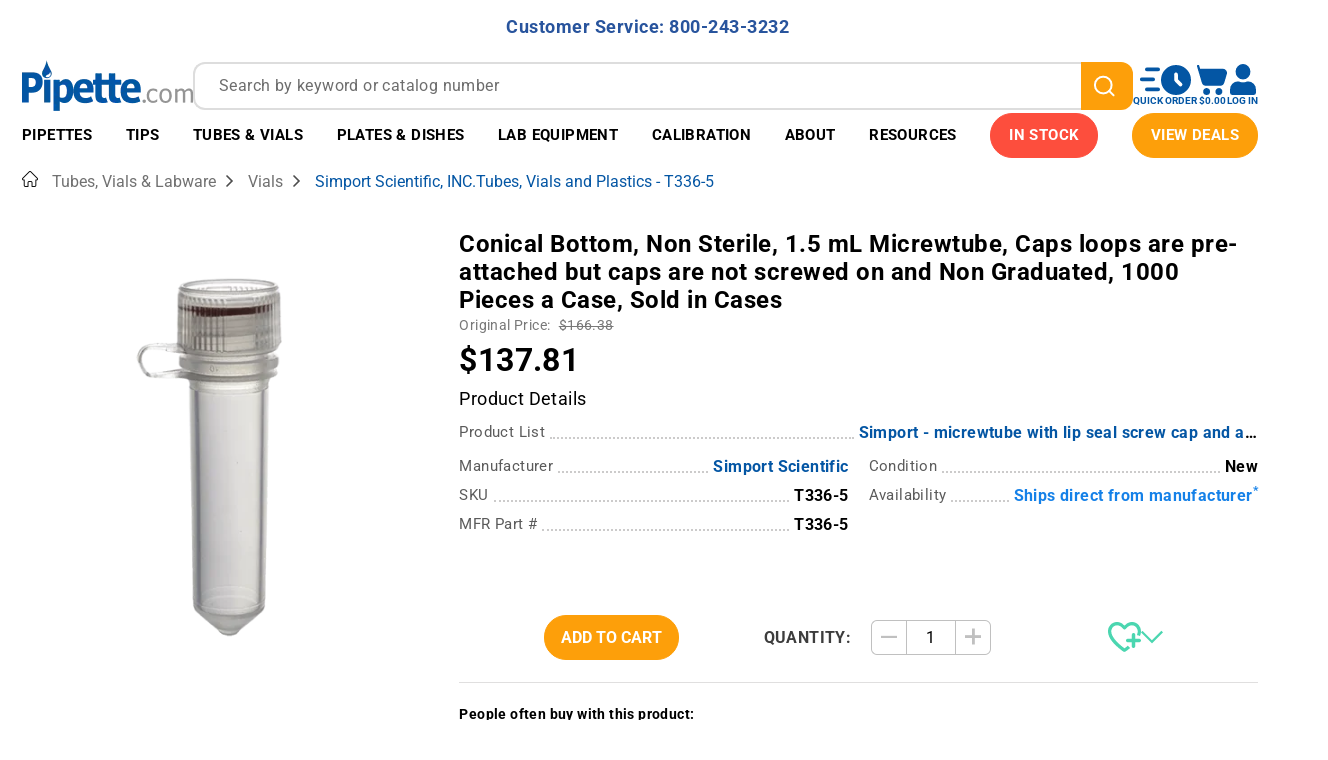

--- FILE ---
content_type: text/html; charset=utf-8
request_url: https://pipette.com/simport-scientific-inc-t336-5.html
body_size: 48532
content:
<!DOCTYPE html><html lang="en" class="no-js"><script>window.addEventListener('DOMContentLoaded', function () {sessionStorage.setItem('continue_url', 'https://pipette.com/simport-scientific-inc-t336-5.html');});</script><head><meta charset="utf-8"><meta name="viewport" content="width=device-width, initial-scale=1"><base href="https://pipette.com/mm5/"><title>Simport Scientific, INC.Tubes, Vials and Plastics - T336-5</title><link type="font/woff2"	rel="preload" as="font"	crossorigin href="/mm5/fonts/roboto_v529/roboto-latin-wght-normal.woff2" /><style type="text/css" media="all" rel="stylesheet" data-resource-group="css_list" data-resource-code="theme.new">/*legacy theme styles*/@charset "UTF-8";.grid{*zoom:1;list-style:none;margin:0 0 0 -22px;padding:0}.grid:after{clear:both;content:"";display:table}.grid__item{float:left;padding-left:22px;width:100%}.h1,.h2,.h3,.h4,.h5,.h6,.hs-newsletter-signup .hbspt-form p,.page-footer .h2,.page-footer h2,.page-header .h2,.page-header h2,h1,h2,h3,h4,h5,h6{font-size:16px;font-weight:400}html{box-sizing:border-box}*,:after,:before{box-sizing:inherit}:root{-moz-tab-size:4;-o-tab-size:4;tab-size:4}html{line-height:1.15}body{margin:0}main{display:block}hr{box-sizing:content-box;height:0;overflow:visible}button,input,optgroup,select,textarea{font-family:inherit;font-size:100%;line-height:1.15;margin:0}button{overflow:visible}button,select{text-transform:none}[type=button],[type=reset],[type=submit],button{-webkit-appearance:button}[type=search]{-webkit-appearance:textfield;outline-offset:-2px}[hidden],template{display:none}@media screen and (prefers-reduced-motion:reduce){*{animation-play-state:paused!important;scroll-behavior:auto!important;transition:none!important}.h1,.h2,.h3,.h4,.h5,.h6,.hs-newsletter-signup .hbspt-form p,.page-footer .h2,.page-footer h2,.page-header .h2,.page-header h2,address,blockquote,dl,fieldset,figure,form,h1,h2,h3,h4,h5,h6,menu,ol,p,pre,summary,table,ul{margin-bottom:16px;margin-top:0}dd,ol,ul{margin-left:16px;padding-left:0}::placeholder{color:#6d6d6d;letter-spacing:.4px;line-height:24px}body:before{content:"xsmall";display:none;visibility:hidden}.h3,h3{font-weight:700;letter-spacing:.4px}@media only screen and (min-width:768px){.h3,h3{font-size:20px}}html{font-size:1em;height:100%;overflow-y:scroll;-webkit-text-size-adjust:100%;-ms-text-size-adjust:100%;color:#4a4a4a;-webkit-tap-highlight-color:#fff0;touch-action:manipulation}body,html{min-height:100%}body{font-family:Roboto,Helvetica,Arial,sans-serif;font-size:16px;font-weight:400;letter-spacing:.4px;line-height:24px;-moz-osx-font-smoothing:grayscale;-webkit-font-smoothing:antialiased;overflow:hidden}img{aspect-ratio:attr(width)/attr(height);height:auto;max-width:100%;vertical-align:middle}.header.sticky-header{position:sticky;top:0;z-index:102}.t-site-header__top-navigation{background-color:#97dc55;padding:4px 0}@media only screen and (min-width:768px){.t-site-header__top-navigation{padding:10.5px 0}}.t-site-header__message{color:#fff;display:inline-block;font-size:14px;font-weight:700;letter-spacing:.5px;line-height:30px}@media only screen and (min-width:991px){.t-site-header__message{font-size:20px}.t-site-header__message a{margin-left:15px}}.footer-top{background-color:#3d3d3d;padding:30px 0 0}@media only screen and (max-width:767px){.footer-top{text-align:center}}.footer-top .c-menu__link,.footer-top .c-menu__title{color:#fff;width:100%}.footer-top .c-menu__link:hover{text-decoration:underline}.footer-top .c-menu__list{margin-bottom:30px}.t-global-footer-social-links li{margin-bottom:0;margin-right:15px}.t-global-footer-social-links li:last-child{margin-right:0}.t-global-footer-social-links li .icon{height:34px;width:34px;fill:currentColor}.footer-bottom{background-color:#3d3d3d;font-size:12px;padding:10px 0}.footer-bottom .copyright{color:#fff;margin-bottom:0}.site-navigation{position:relative}.site-navigation>.wrapper{padding:0;position:static}@media only screen and (min-width:1200px){.site-navigation>.wrapper{padding:0 22px}}.main-nav ul{list-style:none;margin:0}.mega-menu-list{display:flex;justify-content:space-evenly}.mega-menu-list .mega-menu-dropdown{background-color:#fff;box-shadow:0 4px 6px rgb(0 0 0 / .5);display:none;left:0;padding:13px 0 30px;position:absolute;width:100%}.mega-menu-list .mega-menu-dropdown .dropdown-header{line-height:1.5}.mega-menu-list .mega-menu-item{color:#fff;line-height:1.3125;transition:.3s ease}.mega-menu-list .mega-menu-item.is-active,.mega-menu-list .mega-menu-item:hover{background-color:#fff;color:#5fbee4}.mega-menu-list .mega-menu-item.is-active>a .icon--chevron-down,.mega-menu-list .mega-menu-item:hover>a .icon--chevron-down{transform:rotateX(-180deg)}.mega-menu-list .mega-menu-item>a{align-items:center;color:inherit;display:block;display:flex;font-size:13px;font-weight:700;padding:15px 4px;text-decoration:none;text-transform:uppercase}@media only screen and (min-width:1200px){.mega-menu-list .mega-menu-item>a{font-size:15px}}@media only screen and (min-width:1400px){.mega-menu-list .mega-menu-item>a{font-size:16px;padding:15px 10px}}@media (min-width:1500px){.mega-menu-list .mega-menu-item>a{padding:15px 18px}}.mega-menu-list .mega-menu-item:not(.color--highlight)>a{border-bottom:1px solid #5fbee4;border-top:1px solid #5fbee4}.mega-menu-list .mega-menu-item .icon--chevron-down{fill:currentColor;height:12px;margin-left:3px;transition:.3s ease;width:15px}@media (min-width:1500px){.mega-menu-list .mega-menu-item .icon--chevron-down{width:21px}}.mega-menu-list .mega-menu-item .icon--drop{height:19px;margin-right:8px;width:11px}.mega-menu-list .mega-menu-item.color--highlight{background-color:#97dc55;border-bottom:1px solid #97dc55;border-top:1px solid #97dc55}.mega-menu-list .mega-menu-item.color--highlight:active,.mega-menu-list .mega-menu-item.color--highlight:hover{background-color:#fff;color:#97dc55}.mega-menu-list .menu-column-header a{color:inherit}.mega-menu-list .mega-menu-left-side{border-bottom:1px solid #5fbee4;border-top:1px solid #5fbee4;padding:15px 0 20px}@media only screen and (min-width:991px){.mega-menu-list .mega-menu-left-side .grid>.grid__item{margin-bottom:20px;min-height:155px}}.sidenav{background-color:#fff;display:none;max-width:335px;position:absolute;right:0;top:100%;width:90%;z-index:99}.sidenav .closebtn{color:#fff;left:-25px;position:absolute;top:15px}.sidenav .mobile-menu--back{position:sticky;top:0;z-index:1}.sidenav ul{list-style:none;margin:0}.sidenav .mobile-menu-item{border-bottom:1px solid #5fbee4}.sidenav .mobile-submenu{background-color:#fff;display:none;height:100%;left:0;overflow-y:scroll;position:absolute;right:0;top:0;z-index:99}.open-footer{background-color:#fff;padding:15px}.popup-custom{border-radius:30px}@media only screen and (min-width:768px){.popup-custom.large{margin:200px auto 0;max-width:1040px;padding:40px}}/*legacy theme styles end*/</style><style type="text/css" data-resource-group="css_list" data-resource-code="font-roboto-local">@font-face {font-family: 'Roboto';font-style: normal;font-display: swap;font-weight: 300 700;src: url(/mm5/fonts/roboto_v529/roboto-latin-wght-normal.woff2) format('woff2');unicode-range: U+0000-00FF,U+0131,U+0152-0153,U+02BB-02BC,U+02C6,U+02DA,U+02DC,U+0304,U+0308,U+0329,U+2000-206F,U+20AC,U+2122,U+2191,U+2193,U+2212,U+2215,U+FEFF,U+FFFD;}</style><link type="text/css" media="all" rel="preload" as="style" onload="this.onload=null;this.rel='stylesheet'" href="prod/theme/dist/css/theme.min.1.css?T=cba66c99" data-resource-group="css_list" data-resource-code="theme" /><link type="text/css" media="all" rel="preload" onload="this.onload=null;this.rel='stylesheet'" as="style" href="css/00000001/combofacets.css?T=7971bc90" data-resource-group="css_list" data-resource-code="combofacets" /><link type="text/css" media="all" rel="preload" onload="this.onload=null;this.rel='stylesheet'" as="style" href="css/00000001/b20/customizations-common.css?T=d459dd47" data-resource-group="css_list" data-resource-code="customizations-common" /><link type="text/css" media="all" rel="preload" as="style" onload="this.onload=null;this.rel='stylesheet'" href="css/00000001/b20/customizations-component-condition.css?T=57d328c9" data-resource-group="css_list" data-resource-code="customizations-component-condition" /><link type="text/css" media="all" rel="preload" onload="this.onload=null;this.rel='stylesheet'" as="style" href="css/00000001/b20/customizations-product-display.css?T=a86c291e" data-resource-group="css_list" data-resource-code="customizations-product-display" /><link rel="preconnect" crossorigin href="https://www.google-analytics.com" data-resource-group="css_list" data-resource-code="preconnect-google-analytics" /><link rel="preconnect" crossorigin href="https://www.googletagmanager.com" data-resource-group="css_list" data-resource-code="preconnect-google-tag-manager" /><link type="text/css" media="all" rel="preload" onload="this.onload=null;this.rel='stylesheet'" as="style" href="css/00000001/b10/pdc-print-cart.css?T=a8cbd6d3" data-resource-group="css_list" data-resource-code="pdc-print-cart" /><link type="text/css" media="all" rel="stylesheet" href="css/00000001/b20/mdist-common.css?T=7866c55c" data-resource-group="css_list" data-resource-code="mdist-common" /><script type="text/javascript">
var MMThemeBreakpoints =
[
{
"code":	"mobile",
"name":	"Mobile",
"start":	{
"unit": "px",
"value": ""
}
,
"end":	{
"unit": "em",
"value": "39.999"
}
}
,{
"code":	"tablet",
"name":	"Tablet",
"start":	{
"unit": "px",
"value": ""
}
,
"end":	{
"unit": "em",
"value": "59.999"
}
}
];
</script>
<!--g-h-start--><link rel="canonical" href="https://pipette.com/simport-scientific-inc-t336-5.html" itemprop="url"><meta name="description" content="Simport T336-5 1.5mL conical bottom microtubes for scientific research, featuring pre-attached caps, ideal for lab sample storage and analysis." />
<script>window.referrer = "";</script><link rel="icon" type="image/x-icon" href="/favicon.ico"><script type="text/javascript" defer src="srch/zftph4iy4ir/js/runtime.3f501e9f.js"></script><script type="text/javascript" defer src="srch/zftph4iy4ir/js/vendors/react_react-dom.bf54a2b4.js"></script><script type="text/javascript" defer src="srch/zftph4iy4ir/js/vendors/algolia.1a72c44f.js"></script><script type="text/javascript" defer src="srch/zftph4iy4ir/js/vendors/chunk.5811b183.js"></script><script type="text/javascript" defer src="srch/zftph4iy4ir/js/common/module.9e226f0b.js"></script><script type="text/javascript" defer src="srch/zftph4iy4ir/js/search-box.62dd70aa.js"></script><link type="text/css" media="all" as="style" rel="preload" onload="this.onload=null;this.rel='stylesheet'" href="srch/zftph4iy4ir/css/search-box.8a8087d7.css"/><link rel="preload" href="https://pipette.com/mm5/mdist/libs/splide.min.js" as="script" /><link rel="preload" href="https://pipette.com/mm5/mdist/libs/splide.min.css" as="style" /><link rel="preload" as="style" integrity="sha256-6O1GYAS7NTBN1pFhvj8QfwrZIpqMb+xdstK56EhE7Y8= sha384-4MMaQx9FStWGoIF+EDmdODAy8zNdZuVPmnZzD0o5bztoIojycVJ9JMcjixZJuGwZ sha512-xSsvlZFpKW17l7yGDPDmbSVZoAumrcuA3sOnQzHQRgQyOwDp1mqs53iDkHj/5ts3C4oIooEeV+yd2uMn6rHJNA==" crossorigin="anonymous" href="https://pipette.com/mm5/json.mvc?Store_Code=pipette&amp;Function=CSSResource_Output&amp;CSSResource_Code=mm-theme-styles&T=d6d2d19b"  /><link type="text/css" media="all" rel="stylesheet" integrity="sha256-6O1GYAS7NTBN1pFhvj8QfwrZIpqMb+xdstK56EhE7Y8= sha384-4MMaQx9FStWGoIF+EDmdODAy8zNdZuVPmnZzD0o5bztoIojycVJ9JMcjixZJuGwZ sha512-xSsvlZFpKW17l7yGDPDmbSVZoAumrcuA3sOnQzHQRgQyOwDp1mqs53iDkHj/5ts3C4oIooEeV+yd2uMn6rHJNA==" crossorigin="anonymous" href="https://pipette.com/mm5/json.mvc?Store_Code=pipette&amp;Function=CSSResource_Output&amp;CSSResource_Code=mm-theme-styles&T=d6d2d19b" data-resource-code="mm-theme-styles" /><link type="text/css" media="all" rel="stylesheet" href="https://pipette.com/mm5/mdist/libs/splide.min.css" data-resource-group="lib-splide" data-resource-code="lib-splide" /><style type="text/css" media="all" rel="stylesheet" data-resource-group="lib-splide" data-resource-code="lib-splide-customization">/* Splide overrides */.splide__arrow svg {fill: white;}.splide__arrow {background: var(--ppt-orange);height: 30px;width: 30px;opacity: 1;}.splide__arrow:disabled {opacity: 0; }.splide__pagination {display: none;}.splide__arrow--next {right: -15px;}.splide__arrow--prev {left: -15px;}</style><script type="text/javascript" src="https://pipette.com/mm5/mdist/libs/splide.min.js" data-resource-group="lib-splide" data-resource-code="lib-splide"></script><script type="text/javascript" defer src="mdist/assets/23cr232ve/scripts/show-more/show-more.js"></script><link type="text/css" media="all" href="mdist/assets/23cr232ve/scripts/show-more/show-more.css" rel="preload" as="style" onload="this.onload=null;this.rel='stylesheet'"/>
<!--g-h-end--><link type="text/css" media="all" rel="preload" onload="this.onload=null;this.rel='stylesheet'" as="style" href="css/00000001/b20/product-card-web.css?T=84e3e49f" data-resource-group="head_tag" data-resource-code="product-card-web" /><script data-resource-group="head_tag" data-resource-code="GTM-dataLayer">var dataLayer = dataLayer || [];var clearEcommerceDataLayer = () => {dataLayer.push({ ecommerce: null });};dataLayer.push({canonicalUri: '\/simport-scientific-inc-t336-5.html',canonicalUrl: 'https:\/\/pipette.com\/simport-scientific-inc-t336-5.html',category: {code: 'vials',name: 'Vials'},global: {action: '',basket: {basketId: 'provisional'},categoryCode: 'vials',function: '',moduleFunction: '',productCode: '23360',screen: 'PROD',uiException: ''},page: {code: 'PROD',name: 'Product Display'},product: {code: '23360',name: 'Simport Scientific, INC.Tubes, Vials and Plastics - T336-5',sku: 'T336-5'}});window.addEventListener('DOMContentLoaded', () => {document.querySelectorAll('form').forEach(form => {if (form.getAttribute('name')?.length) {return;}const identifier = form.elements?.Action?.value ?? form.dataset?.hook ?? form.querySelector('legend')?.innerText;if (identifier?.length) {form.name = identifier;}});});window.addEventListener('DOMContentLoaded', () => {let timeoutId;const debouncedSearch = (e) => {clearTimeout(timeoutId);timeoutId = setTimeout(() => {const search_term = e?.target?.value;if (!search_term?.length) {return;}dataLayer.push({event: 'search',search_term});}, 500);};const searchInputs = document.querySelectorAll('input[type="Search"]');searchInputs.forEach(input => {input.addEventListener('input', debouncedSearch)});});class MMXPromotionTracker {constructor() {window.addEventListener('DOMContentLoaded', () => {this.init();});}init() {this.promotions = document.querySelectorAll('[data-flex-item]');if (!this.promotions.length) {return;}this.promotionObserver = new IntersectionObserver((entries) => {this.observedCallback(entries);}, {threshold: [0.75]});this.promotions.forEach((promotion, i) => {this.promotionObserver.observe(promotion);promotion.addEventListener('click', (e) => {this.promotionClicked(promotion, e);});});}promotionClicked(promotion, e){let clickedLink = false;let products = [];let clickedHero;e.composedPath().forEach(item => {if (item.nodeName === 'A' || (item.nodeName === 'MMX-HERO' && item.dataset?.href?.length)) {clickedLink = true;}if (item.nodeName === 'MMX-HERO') {clickedHero = item;} else if (item.nodeName === 'MMX-PRODUCT-CAROUSEL') {const clickedProductIndex = [...item.shadowRoot.querySelectorAll('mmx-hero[slot="hero_slide"]')].findIndex(heroSlide => heroSlide === clickedHero);products = [item?.products[clickedProductIndex]];} else if (item.nodeName === 'MMX-FEATURED-PRODUCT') {products = [item?.product];}});if (clickedLink) {this.trackPromotion('select_promotion', promotion, products);}};trackPromotion(event, item, products = []) {clearEcommerceDataLayer();dataLayer.push({event,ecommerce: {creative_name: item.getAttribute('data-flex-item'),creative_slot: [...this.promotions].findIndex(promotion => promotion === item) + 1,items: this.productsToEcommerceItems(products),promotion_id: item.getAttribute('data-flex-component')}});if (item?.nodeName === 'MMX-PRODUCT-CAROUSEL') {this.trackProductList(event, item, products);}};trackProductList(event, item, products = []) {if (!products?.length) {return;}clearEcommerceDataLayer();dataLayer.push({event: event === 'select_promotion' ? 'select_item' : 'view_item_list',ecommerce: {item_list_id: item.getAttribute('id'),item_list_name: item?.data?.heading?.heading_text?.value ?? item.getAttribute('id'),items: this.productsToEcommerceItems(products)}});}observedCallback(entries) {entries.forEach((entry, entryIndex) => {if (!entry.isIntersecting) {return;}this.trackPromotion('view_promotion', entry.target, entry.target?.products);});};productsToEcommerceItems(products = []) {if (!products?.length) {return [];}return products.map((item, i) => {return {item_id: item.code,item_name: item.name,item_sku: item?.sku,index: i,price: item.price,discount: item.base_price - item.price,quantity: 1}});}}new MMXPromotionTracker();class ProductTracker {options = {adprButtonSelector: '[data-hook="add-to-cart"], #js-add-to-cart',adprFormSelector: 'form[name="add"], #js-purchase-product',atwlButtonSelector: '[value="Add To Wish List" i], .t-product-layout-purchase__add-to-wish, #add-to-wishlist-wrap, [data-hook="add-to-wish-list"], .product-details__wish-list'};constructor(options = {}) {this.options = {...this.options,...options};window.addEventListener('load', () => {this.init();});}init() {this.adprForm = this.options?.adprForm ?? document.querySelector(this.options.adprFormSelector);this.adprButton = this.options?.adprButton ?? document.querySelector(this.options.adprButtonSelector);this.atwlButton = this.options?.atwlButton ?? document.querySelector(this.options.atwlButtonSelector);if (this.adprForm?.nodeName !== 'FORM') {return;}this.listenForViewItem();this.listenForAddToCart();this.listenForAddToWishlist()}listenForViewItem() {if ('AttributeMachine' in window && this.getProductAttributeCount() > 0) {this.listenForPriceChanged();return;}this.trackViewItem();}getProductAttributeCount() {return Number(this.adprForm.elements?.Product_Attribute_Count?.value ?? 0);}listenForPriceChanged() {window?.MivaEvents?.SubscribeToEvent?.('price_changed', (productData) => {this.onPriceChanged(productData);});}onPriceChanged(productData) {this.productData = productData;if (!this?.viewedItem) {this.trackViewItem();}}trackViewItem() {this.viewedItem = this.track('view_item');}listenForAddToCart() {this.adprForm?.addEventListener('click', (e) => {if (e.target !== this.adprButton) {return;}this.track('add_to_cart');}, { capture: true });}listenForAddToWishlist() {this.atwlButton?.addEventListener('click', () => {this.track('add_to_wishlist');});}track(event) {if (!this.shouldTrack(event)) {return;}const dataLayerItem = this.getBaseDataLayerItem();let price = Number(dataLayerItem.ecommerce.value);let additionalPrice = Number(dataLayerItem.ecommerce.items[0].price) + Number(dataLayerItem.ecommerce.items[0].discount);if (typeof this?.productData === 'object') {price = this.productData.price;additionalPrice = this.productData.additional_price ?? this.productData.price;}clearEcommerceDataLayer();dataLayerItem.event = event;dataLayerItem.ecommerce.value = price;dataLayerItem.ecommerce.items[0].price = price;dataLayerItem.ecommerce.items[0].discount = Number((additionalPrice - price).toFixed(2));dataLayerItem.ecommerce.items[0].quantity = this.adprForm.elements.Quantity.value;dataLayerItem.ecommerce.items[0].item_variant = this.getItemVariant();dataLayer.push(dataLayerItem);if (event === 'add_to_cart') {window?.basketMonitor?.reportAddToCart(dataLayerItem);}return dataLayerItem;}shouldTrack(event) {if(['add_to_cart', 'add_to_wishlist'].includes(event)) {return this.adprForm.checkValidity();}return true;}getBaseDataLayerItem() {return {event: null,ecommerce: {currency: 'USD',value: '137.81',items: [{item_id: '23360',item_sku: 'T336-5',item_name: 'Simport Scientific, INC.Tubes, Vials and Plastics - T336-5',price: '137.81',discount: '0',index: 0,item_brand: '',item_category: 'Vials'}]}}}getItemVariant() {const attributeValueInputs = [...this.adprForm.querySelectorAll('[name*="Product_Attributes"][name*=":value"]:is(:checked, select, [type="text"], textarea)')];const itemVariant = attributeValueInputs.reduce((values, input) => {const attributeCode = this.adprForm.querySelector(`[name="${input.name.replace(':value', ':code')}"]`)?.value;if (input?.type === 'checkbox') {values.push(attributeCode);}else if (input.value.length > 0) {values.push(`${attributeCode}: ${input.value}`);}return values;}, []);const subscriptionValue = this.getSubscriptionValue();if (typeof subscriptionValue === 'string') {itemVariant.push(subscriptionValue);}return itemVariant.join(', ');}getSubscriptionValue() {const checkedSubscriptionOrderOnceRadio = this.adprForm.querySelector('input[type="radio"][name="Product_Subscription_Term_ID"][value="0"]:checked');const subscriptionTermSelect = this.adprForm.querySelector('select[name="Product_Subscription_Term_ID"]:not(:disabled)');const isSubscribing = checkedSubscriptionOrderOnceRadio === null && Number(subscriptionTermSelect?.value) > 0;if (isSubscribing) {return subscriptionTermSelect.selectedOptions?.[0]?.innerText;}}}new ProductTracker();clearEcommerceDataLayer();dataLayer.push({
	"ecommerce": {
		"coupon": "",
		"currency": "USD",
		"shipping_tier": "",
		"value": 0
	},
	"event": "mm_global_minibasket"
});class BasketMonitor {constructor() {this.storageKey = 'mm-pipette-basket-monitor';window.addEventListener('DOMContentLoaded', () => {this.init();});}canLocalStorage() {const storeTestKey = this.storageKey + '--test';if (this.saveCurrentItems(storeTestKey)) {localStorage?.removeItem(storeTestKey);return true;}return false;}init() {this.setCurrentItemsFromDataLayer();if (!this.canLocalStorage()) {return;}this.handleBasketChanges();this.pastItems = this.getItemsFromLocalStorage();this.comparePastWithCurrent();this.saveCurrentItems();this.trackResults();}handleBasketChanges() {const orderProcessed = '0';if (orderProcessed === '1') {this.clearCurrentItems();}}setCurrentItemsFromDataLayer() {const eventsWithBasketItems = ['mm_global_minibasket', 'view_cart', 'begin_checkout', 'add_shipping_info', 'add_payment_info'];const basketEvent = dataLayer.find(item => eventsWithBasketItems.includes(item?.event));this.currentItems = this.createMapFromItems(basketEvent?.ecommerce?.items);}getItemsFromLocalStorage() {try {return new Map(JSON.parse(localStorage.getItem(this.storageKey)));} catch {return new Map();}}createMapFromItems(items = []) {if (!(items instanceof Array)) {return new Map();}return items.reduce((map, item) => {return map.set(this.createItemKey(item), item);}, new Map());}createItemKey(item = {}) {return JSON.stringify({id: item?.item_id,variant: item?.item_variant});}comparePastWithCurrent() {this.results = {added: [],removed: [],unchanged: [],updated: []};const allItems = new Map([...this.pastItems, ...this.currentItems]);allItems.forEach((value, key) => {const pastItem = this.pastItems.get(key);const currentItem = this.currentItems.get(key);if (typeof pastItem === 'undefined') {this.results.added.push(currentItem);} else if (typeof currentItem === 'undefined') {this.results.removed.push(pastItem);} else if (JSON.stringify(currentItem) == JSON.stringify(pastItem)) {this.results.unchanged.push(currentItem);} else {this.results.updated.push(currentItem);const quantityChange = currentItem.quantity - pastItem.quantity;if (quantityChange > 0) {this.results.added.push({...currentItem,quantity: quantityChange});} else if (quantityChange < 0) {this.results.removed.push({...currentItem,quantity: Math.abs(quantityChange)})}}});}trackResults() {this.trackEvent('add_to_cart', this?.results?.added);this.trackEvent('remove_from_cart', this?.results?.removed);}trackEvent(event, items = []) {if (typeof event !== 'string' || !(items instanceof Array) || !items.length) {return;}clearEcommerceDataLayer();dataLayer.push({event,ecommerce: {currency: 'USD',value: this.determineItemsValue(items),items}});}determineItemsValue(items = []) {if (!(items instanceof Array)) {return 0;}return items.reduce((value, item) => {return value += item.quantity * item.price;}, 0);}clearCurrentItems() {return localStorage.removeItem(this.storageKey);}saveCurrentItems(storageKey = this.storageKey) {try {localStorage.setItem(storageKey, JSON.stringify([...this.currentItems]));return true;} catch (e) {return false;}}reportAddToCart(event) {this.pastItems = this.getItemsFromLocalStorage();this.currentItems = structuredClone(this.pastItems);this.addItemsFromEvent(this.currentItems, event);this.comparePastWithCurrent();this.saveCurrentItems();}addItemsFromEvent(items, event = {}) {event?.ecommerce?.items?.forEach(addedItem => {const itemKey = this.createItemKey(addedItem);const existingItem = this.currentItems.get(itemKey);if (typeof existingItem === 'undefined') {items.set(itemKey, addedItem);} else {items.set(itemKey, {...existingItem,quantity: Number(existingItem.quantity) + Number(addedItem.quantity)});}});}}var basketMonitor = new BasketMonitor();</script><script data-resource-group="head_tag" data-resource-code="GTM-head-tag">(function(w,d,s,l,i){w[l]=w[l]||[];w[l].push({'gtm.start':new Date().getTime(),event:'gtm.js'});var f=d.getElementsByTagName(s)[0],j=d.createElement(s),dl=l!='dataLayer'?'&l='+l:'';j.async=true;j.src='https://www.googletagmanager.com/gtm.js?id='+i+dl;f.parentNode.insertBefore(j,f);})(window,document,'script','dataLayer','GTM-N2D53V');</script><script type="text/javascript" defer src="https://cdnjs.cloudflare.com/polyfill/v3/polyfill.min.js?version=4.8.0" data-resource-group="head_tag" data-resource-code="cf-polyfill"></script><script type="text/javascript" async defer src="scripts/00000001/runtime_combofacets.js?T=dff3ae47" data-resource-group="head_tag" data-resource-code="runtimecombofacets"></script><script type="application/ld+json" data-resource-group="head_tag" data-resource-code="WebSite-schema">{"@context":"https://schema.org","@type":"WebSite","url":"https://pipette.com/","potentialAction":[{"@type":"SearchAction","target":{"@type":"EntryPoint","urlTemplate":"https://pipette.com/search?q={search_term}"},"query-input":"required name=search_term"}]}</script><script data-resource-group="head_tag" data-resource-code="legacy-browsers"></script><script type="text/javascript" async src="https://www.googletagmanager.com/gtag/js?id=AW-1072335477" data-resource-group="head_tag" data-resource-code="GTM-R-JF-gtag"></script><script type="text/javascript" data-resource-group="head_tag" data-resource-code="GTM-R-JF-config">window.dataLayer = window.dataLayer || []; function gtag(){dataLayer.push(arguments);} gtag('js', new Date()); gtag('config', 'AW-1072335477');</script><script data-key="136RHr4iqiYV/1oIldYf5g" async src="https://analytics.ahrefs.com/analytics.js" data-resource-group="head_tag" data-resource-code="ahref.com analytics"></script><script type="text/javascript" defer src="scripts/00000001/b20/product-card-web.iife.js?T=cda2e19b" data-resource-group="head_tag" data-resource-code="product-card-web"></script><script type="application/ld+json" data-resource-group="head_tag" data-resource-code="organization-json-ld">{"@context": "https://schema.org","@type": "Organization","url": "https://pipette.com","sameAs": ["https://www.youtube.com/channel/UC1IrQ5Qpi4asCyQh6dZom8g/videos", "https://www.linkedin.com/company/pipette-com-accutek-lab", "https://www.instagram.com/pipette_com"],"logo": "https://pipette.com/mm5/graphics/00000001/4/logo.webp","image": ["https://pipette.com/mm5/graphics/00000001/4/In%20Stock%202%20MAIN%20PAGE%20Banner%20(1).webp"],"name": "Pipette.com","description": "From real pipette enthusiasts to our customers⁠ — we share your passion for precision and accuracy, and we're dedicated to bringing you tools we trust in our own labs.","foundingDate": "1996-01-01","email": "info@pipette.com","telephone": "+800-243-3232","contactPoint": {"@type": "ContactPoint","contactType": "Customer Service","email": "info@pipette.com","telephone": "+800-243-3232"},"address": {"@type": "PostalAddress","streetAddress": "9477 Waples Street #120","addressLocality": "San Diego","addressCountry": "US","addressRegion": "CA","postalCode": "92121"},"hasMerchantReturnPolicy": {"@type": "MerchantReturnPolicy","applicableCountry": ["US"],"returnPolicyCountry": "US","returnPolicyCategory": "https://schema.org/MerchantReturnFiniteReturnWindow","merchantReturnDays": 10,"returnMethod": "https://schema.org/ReturnByMail","returnFees": "https://schema.org/FreeReturn","refundType": "https://schema.org/FullRefund"},"hasMemberProgram": {"@type": "MemberProgram","name": "Pipette.com Advantage Program","description": "Rewards for being part of the Pipette.com community","url": "https://pipette.com/page/advantage-program-terms-and-conditions.html","hasTiers": [{"@type": "MemberProgramTier","@id": "#member","name": "member","url": "https://pipette.com/page/advantage-program-terms-and-conditions.html","hasTierRequirement": "Just log in to pipette.com and mark a checkbox 'I want to become a Pipette Advantage Program member '. Just it!","hasTierBenefit": ["https://schema.org/TierBenefitLoyaltyPrice", "https://schema.org/TierBenefitLoyaltyPoints"],"membershipPointsEarned": 1}]}}</script><script type="text/javascript">
var json_url = "https:\/\/pipette.com\/mm5\/json.mvc\u003F";
var json_nosessionurl = "https:\/\/pipette.com\/mm5\/json.mvc\u003F";
var Store_Code = "pipette";
</script>
<script type="text/javascript" src="https://pipette.com/mm5/clientside.mvc?T=b28ed1e5&amp;M=1&amp;Filename=ajax.js" integrity="sha512-McXI+cXIEPNC7HbSz94S2XM/R0v5YdTRU+BO1YbBiuXQAIswLmoQv1FxQYIXJJj7wDp49pxe2Z2jkAzxlwdpHA==" crossorigin="anonymous" async defer></script><script type="text/javascript" src="https://pipette.com/mm5/clientside.mvc?T=b28ed1e5&amp;M=1&amp;Filename=runtime.js" integrity="sha512-UI0Old4Ws3U391nyoV0vFyAAtTIBCB9lfyjeFmbSL6hXEydc+i1+rNXGUyHS0Cxie86+826pP73MUPWZOfFyQg==" crossorigin="anonymous" async defer></script><script type="text/javascript" src="https://pipette.com/mm5/clientside.mvc?T=b28ed1e5&amp;M=1&amp;Filename=MivaEvents.js" integrity="sha512-8/iYA8EaRbo9g3TubGIEbmJIZWr4wZpFEvSwDUq9II5D2f99Ox84fiXxr3z0nu5jUlnyhrJ/chNNXGDcKILpeA==" crossorigin="anonymous" async defer></script><script type="text/javascript" src="https://pipette.com/mm5/clientside.mvc?T=b28ed1e5&amp;M=1&amp;Filename=AttributeMachine.js" integrity="sha512-+ROSkelNOA6JC6EZoiYVRC+iWxavQkF0/byFn5fp4pNIYnUfN7WRQ6hr6NTztuFhY/HzG54/NqwwVUiwKPQ5YA==" crossorigin="anonymous" async defer></script>
<script type="text/javascript">
(function( obj, eventType, fn )
{
if ( obj.addEventListener )
{
obj.addEventListener( eventType, fn, false );
}
else if ( obj.attachEvent )
{
obj.attachEvent( 'on' + eventType, fn );
}
})( window, 'attributemachine_override', function()
{
AttributeMachine.prototype.Generate_Discount = function (discount) {let discount_div;discount_div = document.createElement('div');discount_div.innerHTML = discount.descrip + ': ' + discount.formatted_discount;return discount_div;};AttributeMachine.prototype.Generate_Swatch = function (product_code, attribute, option) {let swatch_container = document.querySelector('#swatches');let swatch = document.createElement('li');let swatchButton = document.createElement('button');let img = document.createElement('img');img.src = option.image;img.setAttribute('alt', option.prompt);img.setAttribute('loading', 'lazy');swatchButton.setAttribute('type', 'button');swatchButton.setAttribute('aria-label', option.prompt);swatchButton.appendChild(img);swatch.classList.add('o-list-inline__item');swatch.setAttribute('data-code', option.code);swatch.setAttribute('data-color', option.prompt);swatch.appendChild(swatchButton);setTimeout(function () {if (swatch_container) {let swatch_element = swatch_container.querySelector('ul');let swatch_select = document.querySelector('[data-hook="attribute-swatch-select"]');let swatch_selected = swatch_select.options[swatch_select.selectedIndex].text;let swatch_name_element = document.querySelector('[data-hook="attribute-swatch-name"]');let swatchElements = swatch_element.querySelectorAll('li');swatch_element.removeAttribute('style');swatch_element.classList.add('o-list-inline');/*** Adds the selected swatch name to the label.*/swatch_name_element.textContent = swatch_selected;/*** Adds an active class to the selected swatch.*/swatchElements.forEach(function (swatchElement) {let swatchColor = swatchElement.getAttribute('data-code');let swatchImage = swatchElement.querySelector('button');if (swatchColor === swatch_select.options[swatch_select.selectedIndex].value) {swatchImage.classList.add('x-product-layout-purchase__swatches--active');}});}}, 0);return swatch;};AttributeMachine.prototype.Swatch_Click = function(input, attribute, option) {let swatch_name_element = document.querySelector('[data-hook="attribute-swatch-name"]');let i;let swatchElements = input.machine.swatches.childNodes[0].childNodes;for (i = 0; i < input.select.options.length; i++) {if (input.select.options[i].value === option.code) {input.select.selectedIndex = i;}}if (attribute.inventory) {this.Attribute_Changed(input);}swatch_name_element.innerHTML = option.prompt;/*** Adds focus back to the selected swatch.*/swatchElements.forEach(function (swatchElement) {let swatchColor = swatchElement.getAttribute('data-code');let swatchImage = swatchElement.querySelector('button');if (swatchColor === input.select.options[input.select.selectedIndex].value) {swatchImage.focus();}});};
} );
</script>
<meta property="og:title" content="Simport Scientific, INC.Tubes, Vials and Plastics - T336-5"><meta property="og:type" content="product"><meta property="og:image" content="https://pipette.com/mm5/graphics/00000001/1/Simport - micrewtube with lip seal screw cap and attachment loop.png"><meta property="og:url" content="https://pipette.com/simport-scientific-inc-t336-5.html"><meta property="og:site_name" content="Pipette"><meta property="og:description" content="Check out the deal on Simport Scientific, INC.Tubes, Vials and Plastics - T336-5 at Pipette"><meta property="og:locale" content="en_US"><meta name="twitter:card" content="summary_large_image"><meta name="twitter:site" content="@TWITTER_ACCOUNT"><meta name="twitter:creator" content="@TWITTER_ACCOUNT"><meta name="twitter:url" content="https://pipette.com/simport-scientific-inc-t336-5.html"><meta name="twitter:title" content="Simport Scientific, INC.Tubes, Vials and Plastics - T336-5"><meta name="twitter:description" content="Check out the deal on Simport Scientific, INC.Tubes, Vials and Plastics - T336-5 at Pipette"><meta name="twitter:image" content="https://pipette.com/mm5/graphics/00000001/1/Simport - micrewtube with lip seal screw cap and attachment loop.png"><meta name="twitter:image:alt" content="Simport Scientific, INC.Tubes, Vials and Plastics - T336-5"><script>window.prodCode = '23360';window.relatedProdCategoryCode = '';window.usePjson = '';</script><style>html {touch-action: unset;}.mm-sequence-container {background: white;position: relative;z-index: 1;}</style></head><body id="js-PROD" class="o-site-wrapper t-page-prod"><!-- Google Tag Manager (noscript) --><noscript><iframe src="https://www.googletagmanager.com/ns.html?id=GTM-N2D53V"height="0" width="0" style="display:none;visibility:hidden"></iframe></noscript><!-- End Google Tag Manager (noscript) --><meta name="google-site-verification" content="IX0HBwjj3wFNGrL_7qE5SfIFYWXG7cIVJcdU1kGbW8w" /><div id="mini_basket" class="readytheme-contentsection">
<div class="x-mini-basket--overlay" data-hook="mini-basket-overlay"></div><section class="x-mini-basket" data-hook="mini-basket" data-item-count="0" data-subtotal="" aria-modal="true" tabindex="-1"><div class="ppt-mini-basket__content" data-hook="mini-basket__content" aria-describedby="mb-description" aria-label="Your Cart Summary" role="dialog" tabindex="0"><div class="ppt-mini-basket__header"><div class="ppt-mini-basket__count">Cart: 0 item(s)</div><a class="ppt-mini-basket__edit-cart" href="https://pipette.com/basket-contents.html">Edit Cart</a><buttontype="button"class="button button--unstyled ppt-mini-basket__close"data-hook="close-mini-basket"><span class="is-srOnly">Close the Mini-Basket</span><svg class="icon icon--close"><use xlink:href="#close"></use></svg></button></div><div class="ppt-mini-basket__body"><!--<header> </header> --></div><div class="ppt-mini-basket__footer"><hr class="ppt-mini-basket__separator" /><div class="ppt-mini-basket__footer-content"><div class="ppt-mini-basket__subtotal">SUBTOTAL: $0.00</div><a class="ppt-mini-basket__checkout" href="https://pipette.com/checkout-customer-information.html">Checkout</a></div></div></div></section>
</div>
<div id="svg-cmn-icons" class="visuallyhidden">
<svg style="display:none"><symbol id="pipette-logo" fill="currentColor" viewBox="0 0 171 51"><g clip-path="url(#clip0_1260_3160)"><path d="M31.398 50.684c.128-.227.065-.475.065-.712.004-9.893.007-19.788-.007-29.68 0-.532.1-.727.682-.711q2.483.064 4.966 0c.587-.016.725.185.682.716-.041.495-.009.996-.009 1.612.792-.668 1.49-1.262 2.253-1.774 1.574-1.055 3.3-1.374 5.14-1.057 1.847.32 3.18 1.406 4.15 2.969 1.028 1.66 1.536 3.5 1.764 5.418.355 2.992.316 5.96-.654 8.857a11.4 11.4 0 0 1-2.003 3.633c-2.336 2.849-5.88 3.645-9.212 2.064-.45-.213-.885-.463-1.312-.687-.173.088-.122.226-.122.334q-.006 4.361 0 8.722c0 .099.027.198.041.296zm6.38-19.322c0 1.775.012 3.548-.012 5.323-.005.379.133.55.472.64q1.09.294 2.213.256c1.765-.061 3.012-.878 3.696-2.531.423-1.021.583-2.093.646-3.18.1-1.76.068-3.513-.55-5.19-.554-1.503-1.607-2.194-3.192-2.183-1.063.007-2.003.373-2.892.926-.294.183-.393.397-.39.738.017 1.733.008 3.467.008 5.2M171 42.443c-.583-.012-1.17-.06-1.752-.029-.472.027-.567-.152-.565-.59.018-2.504.005-5.007.009-7.51 0-.748-.054-1.49-.185-2.225-.23-1.29-1.107-1.707-2.369-1.594-1.113.1-1.958.8-2.775 1.504-.181.157-.142.361-.142.56.006 3.07 0 6.137.025 9.206.004.506-.145.69-.647.644a6.5 6.5 0 0 0-1.149 0c-.442.038-.537-.154-.535-.56.016-2.382.011-4.765.005-7.147 0-.867-.053-1.732-.186-2.59-.196-1.25-1.084-1.77-2.465-1.602-1.048.127-1.828.798-2.618 1.432-.248.2-.181.475-.181.729-.004 3.008-.015 6.016.01 9.024.006.549-.134.73-.703.72-1.675-.03-1.676-.006-1.676-1.675 0-3.796.012-7.59-.013-11.386-.004-.594.179-.783.752-.727.479.047 1.034-.126 1.434.06.492.229.023.882.276 1.345 1.108-.985 2.256-1.861 3.841-1.766 1.562.094 2.737.765 3.367 2.3.533-.467 1.009-.92 1.52-1.325.979-.774 2.097-1.126 3.341-.937 1.782.27 2.882 1.42 3.253 3.336.026.131-.026.291.13.38v10.42zM73.38 31.187c0-2.272-.017-4.17.013-6.068.008-.495-.154-.63-.619-.594-.48.036-.969-.002-1.454.013-.262.007-.355-.087-.353-.349q.014-2.12 0-4.24c-.004-.317.149-.367.41-.36.486.011.974-.028 1.455.013.475.041.567-.153.561-.587-.021-1.777.01-3.554-.021-5.33-.01-.492.149-.598.61-.59q2.574.039 5.15 0c.444-.008.584.096.577.56-.029 1.797 0 3.596-.02 5.392-.005.41.094.559.532.555q3.12-.031 6.238 0c.38.004.472-.119.469-.483-.016-1.838.004-3.675-.016-5.512-.004-.39.095-.515.5-.51q2.666.034 5.331 0c.41-.005.499.126.495.512-.018 1.816.004 3.635-.018 5.453-.005.427.126.547.546.544 1.676-.022 3.353.001 5.027-.017.393-.003.52.106.512.51a107 107 0 0 0 0 3.938c.007.39-.097.517-.501.511-1.676-.021-3.353.002-5.027-.017-.406-.006-.56.084-.557.527.027 3.13.024 6.259.038 9.389.002.443.03.886.14 1.32.45 1.792 2.148 2.581 3.809 1.749.235-.117.351-.133.447.127.513 1.4 1.023 2.8 1.55 4.195.11.288-.018.339-.251.396-2.583.646-5.183.838-7.782.165-2.382-.617-3.593-2.311-4.02-4.648-.178-.976-.234-1.962-.232-2.954.002-3.231-.007-6.462.01-9.692.002-.445-.096-.585-.563-.578q-3.06.04-6.118 0c-.476-.006-.564.158-.562.59.023 3.13.023 6.259.03 9.389 0 .2.018.404.026.605.066 1.87 1.513 3.347 3.973 2.39.24-.093.32-.034.397.17q.76 2.072 1.533 4.136c.09.239.057.355-.221.424-2.707.662-5.426.89-8.129.063-2.315-.71-3.37-2.488-3.728-4.764-.35-2.229-.11-4.476-.186-6.34zM.01 27.285c0-4.807.008-9.611-.01-14.418-.002-.519.083-.716.673-.71 3.17.034 6.341.008 9.51.017 1.804.006 3.592.148 5.283.85 2.879 1.193 4.496 3.393 4.99 6.423.396 2.434.256 4.858-.738 7.132-1.5 3.425-4.21 5.307-7.892 5.806-1.486.201-2.985.1-4.478.097-.46 0-.612.099-.607.59.025 2.889.004 5.776.022 8.662.003.454-.085.625-.587.616a144 144 0 0 0-5.573.002c-.544.01-.603-.181-.601-.65.016-4.806.01-9.611.01-14.417zm6.744-5.022c0 1.371.007 2.742-.006 4.113-.003.314.045.483.42.467.826-.036 1.655 0 2.48-.05 2.379-.144 3.752-1.441 4.021-3.784.05-.44.045-.886.038-1.33-.033-1.827-.99-3.092-2.734-3.603-1.303-.383-2.643-.201-3.97-.245-.337-.01-.244.259-.244.437-.007 1.331-.003 2.661-.003 3.993z"/><path d="M111.848 32.326c-2.12 0-4.24.016-6.359-.013-.49-.007-.568.15-.505.59.444 3.154 2.138 4.671 5.507 4.908 1.764.124 3.392-.354 4.957-1.104.178-.084.336-.226.477-.366.497-.488.494-.492.734.143.53 1.393 1.056 2.786 1.587 4.179.09.235.158.405-.169.562-3.891 1.845-7.933 2.265-12.075 1.13-3.627-.994-5.935-3.426-6.85-7.059-.9-3.57-.812-7.137.717-10.54 1.659-3.687 4.597-5.598 8.626-5.834 1.314-.077 2.622-.028 3.905.306 3.227.841 4.999 3.069 5.844 6.163.592 2.17.522 4.395.521 6.616 0 .412-.28.317-.499.317-2.14.006-4.279.004-6.418.004zm-3.138-4.293h2.786c1.104 0 1.107 0 .958-1.111-.45-3.342-2.705-3.893-4.876-3.256-1.501.44-2.811 2.583-2.633 4.123.041.35.267.237.436.238 1.109.01 2.22.006 3.329.006m-44.099 4.296c-2.1 0-4.2.012-6.3-.01-.455-.005-.574.101-.527.577.276 2.8 1.965 4.501 4.769 4.84a9.6 9.6 0 0 0 4.691-.574c.548-.212 1.083-.452 1.5-.881.254-.258.367-.196.496.12a210 210 0 0 0 1.816 4.349c.132.303.006.37-.22.48-3.02 1.474-6.205 1.96-9.534 1.62-1.088-.111-2.156-.32-3.182-.691-2.96-1.072-5.004-3.102-5.952-6.09-1.157-3.65-1.125-7.34.321-10.91 1.594-3.933 4.602-5.999 8.847-6.24 1.294-.073 2.583-.02 3.846.306 3.179.824 4.95 3.003 5.822 6.045.632 2.21.524 4.476.532 6.736 0 .409-.279.317-.501.317q-3.21.004-6.422.002zm-3.087-4.293h2.54c1.344 0 1.368-.004 1.13-1.348-.252-1.436-.802-2.685-2.381-3.107-2.148-.574-4.026.442-4.747 2.541-.165.48-.228.979-.322 1.472-.066.36.044.452.394.447 1.129-.018 2.257-.007 3.386-.007zm-33.128 2.951c0 3.595-.007 7.188.01 10.783 0 .434-.08.587-.555.58q-2.604-.048-5.209 0c-.472.008-.56-.142-.56-.582q.02-10.813 0-21.626c0-.407.088-.561.528-.556q2.636.037 5.27 0c.45-.007.521.162.52.56-.013 3.615-.008 7.23-.008 10.842zM24.659 0c.659 3.319 1.953 6.366 3.58 9.288.383.686.754 1.384 1.061 2.105 1.316 3.095-.69 6.334-4.04 6.56-3.431.232-5.903-2.773-5.034-6.11.2-.767.511-1.489.887-2.178 1.656-3.044 3.061-6.178 3.546-9.663zm4.037 13.67c-.038-.354-.038-.8-.185-1.223-.113-.323-.305-.373-.523-.117-.246.29-.479.598-.676.923-.36.588-.81 1.017-1.497 1.22a4.3 4.3 0 0 0-1.436.75c-.332.26-.71.535-.61 1.029.104.513.563.646 1 .745 2.128.484 3.914-.993 3.927-3.326zm108.728 21.871c-.016-1.703.249-3.345 1.233-4.781 1.357-1.982 3.32-2.689 5.628-2.456 2.42.245 4.087 1.584 4.866 3.868.791 2.32.786 4.69-.11 6.99-.994 2.557-3.345 3.784-6.098 3.573-3.165-.245-4.97-2.61-5.401-5.446-.088-.583-.106-1.163-.12-1.748zm9.837-.052c.039-.942-.061-1.899-.379-2.825-.527-1.536-1.631-2.344-3.209-2.366-1.712-.023-2.886.692-3.403 2.255-.669 2.026-.671 4.088.088 6.1.528 1.398 1.707 2.105 3.286 2.093 1.46-.01 2.592-.788 3.134-2.143.397-.99.517-2.023.483-3.114m-12.032-4.839c0 .282.005.565-.002.847-.004.134.052.305-.101.384-.156.083-.258-.066-.366-.145-.892-.646-1.843-1.14-2.949-1.325-1.793-.298-3.39.485-4.088 2.163-.81 1.944-.813 3.943-.006 5.887.787 1.89 2.714 2.638 4.875 1.981a6.2 6.2 0 0 0 2.163-1.183c.106-.088.208-.245.353-.192.194.072.112.279.119.43.011.281.003.565.003.846 0 1.287.006 1.302-1.177 1.76-2.093.809-4.193.857-6.206-.193-1.809-.942-2.639-2.6-2.946-4.544-.317-2.01-.21-3.977.724-5.839 1.199-2.394 3.449-3.232 5.732-3.198 1.084.016 2.1.33 3.109.7.558.205.91.48.77 1.136-.032.155-.006.322-.006.483zm-13.045 12.043c-.934.002-1.713-.762-1.705-1.672.007-.916.809-1.713 1.708-1.697a1.72 1.72 0 0 1 1.668 1.732 1.66 1.66 0 0 1-1.671 1.636z"/></g><defs><clipPath id="clip0_1260_3160"><path d="M0 0h171v50.683H0z"/></clipPath></defs></symbol><symbol id="print-icon" viewBox="0 0 34 31"><path fill="currentColor" d="M10.2 31q-1.402 0-2.4-1.01a3.35 3.35 0 0 1-1-2.434V24.11H3.4q-1.403 0-2.4-1.01a3.35 3.35 0 0 1-1-2.434v-6.89q0-2.195 1.488-3.68Q2.974 8.612 5.1 8.611h23.8q2.168 0 3.635 1.486 1.467 1.487 1.465 3.68v6.89q0 1.42-.998 2.433T30.6 24.111h-3.4v3.445q0 1.42-.998 2.433T23.8 31zm17-24.111H6.8V3.444q0-1.42 1-2.431Q8.799.002 10.2 0h13.6q1.403 0 2.402 1.013t.998 2.431zm0 9.472q.723 0 1.212-.496.49-.496.488-1.226a1.7 1.7 0 0 0-.49-1.226 1.63 1.63 0 0 0-1.21-.496 1.63 1.63 0 0 0-1.21.496q-.489.496-.49 1.226t.49 1.228 1.21.494m-17 11.195h13.6v-6.89H10.2z"/></symbol><symbol id="ppt-coin" fill="none" viewBox="0 0 70 70"><circle cx="35" cy="35" r="35" fill="#fd9f0a"/><path fill="#fff" d="M34.884 9c1.841 9.236 5.46 17.717 10.01 25.85 1.07 1.907 2.108 3.85 2.966 5.858 3.678 8.612-1.932 17.628-11.295 18.257-9.594.644-16.504-7.717-14.075-17.003.557-2.138 1.43-4.146 2.478-6.064 4.632-8.471 8.561-17.193 9.916-26.893zm11.285 38.042c-.105-.984-.105-2.223-.517-3.402-.316-.899-.853-1.039-1.46-.324-.687.809-1.34 1.663-1.892 2.567-1.003 1.639-2.263 2.832-4.185 3.397a12 12 0 0 0-4.014 2.088c-.928.724-1.987 1.488-1.706 2.862.291 1.428 1.576 1.798 2.795 2.073 5.951 1.348 10.944-2.762 10.98-9.256z"/></symbol><symbol id="prod-leaf-icon" fill="none" viewBox="0 0 22 22"><path stroke="#0a9d77" stroke-linecap="round" stroke-linejoin="round" d="M3.63 18.37c10.167 6.102 18.301-2.033 17.284-17.284C5.664.07-2.47 8.204 3.63 18.37m0 0L1 21m2.63-2.63 5.503-5.503"/></symbol><symbol id="prod-shield-icon" fill="none" viewBox="0 0 16 20"><path stroke="#ddd" stroke-linejoin="round" stroke-miterlimit="10" d="M15.5 2.38v6.872c0 3.713-1.646 6.185-3.414 7.781-1.72 1.552-3.552 2.27-4.084 2.456-.531-.191-2.365-.927-4.086-2.488C2.146 15.395.5 12.925.5 9.251v-6.87L8 .503z"/><path stroke="#ddd" stroke-linecap="round" stroke-linejoin="round" d="M11.154 8 7.05 12.102 5 10.052"/></symbol><symbol id="prod-warn-icon" fill="none" viewBox="0 0 22 20"><path stroke="#ddd" stroke-linecap="round" stroke-linejoin="round" d="M9.599 1.122a1.182 1.182 0 0 1 2.082 0l8.958 16.636a1.184 1.184 0 0 1-1.041 1.742H1.682a1.182 1.182 0 0 1-1.04-1.742z"/><path stroke="#ddd" stroke-linecap="round" stroke-linejoin="round" d="m10.338 6.813.302 6.412.301-6.41a.303.303 0 0 0-.52-.222.3.3 0 0 0-.083.22"/><path fill="#ddd" stroke="#ddd" d="M10.533 15.831a.552.552 0 1 1 .216 1.082.552.552 0 0 1-.216-1.082Z"/></symbol><symbol id="checkmark"><path fill="#fd9f0a" d="M4.446 7.036 11.571.24a.83.83 0 0 1 .588-.24q.336 0 .589.24T13 .813t-.252.571L5.034 8.76a.83.83 0 0 1-.588.24.83.83 0 0 1-.589-.24L.243 5.311A.73.73 0 0 1 0 4.74a.8.8 0 0 1 .264-.572.84.84 0 0 1 .599-.24q.345 0 .599.24z"/></symbol><symbol id="header-account-icon" fill="currentColor" viewBox="0 0 26 31"><path stroke="#0456a4" stroke-width="2" d="M19.429 7.75c0 3.769-2.918 6.75-6.429 6.75s-6.429-2.981-6.429-6.75S9.49 1 13 1s6.429 2.981 6.429 6.75ZM13 19.406c1.584 0 3.09-.35 4.453-.968h.747c3.715 0 6.8 3.156 6.8 7.137v2.519C25 29.186 24.16 30 23.214 30H2.786C1.84 30 1 29.186 1 28.094v-2.519c0-3.98 3.086-7.137 6.8-7.137h.748a10.8 10.8 0 0 0 4.452.968Z"/></symbol><symbol id="header-cart-icon" fill="currentColor" viewBox="0 0 30 30"><path stroke="#0456a4" stroke-width="2" d="M1.3 1.11v.002l.847 2.865.211.716H25.65c2.22 0 3.828 2.054 3.218 4.117l-2.546 8.615c-.41 1.39-1.724 2.345-3.217 2.345H9.019c-1.493 0-2.806-.954-3.218-2.345L1.006 1.199a.156.156 0 0 1 .104-.193L.826.047l.283.96a.154.154 0 0 1 .191.103Zm5.853 25.43a2.462 2.462 0 1 1 4.923 0 2.462 2.462 0 0 1-4.923 0Zm12.307 0a2.462 2.462 0 1 1 4.923 0 2.462 2.462 0 0 1-4.924 0Z"/></symbol><symbol id="header-favorites-icon" fill="currentColor" viewBox="0 0 34 30"><path stroke="#0456a4" stroke-linecap="round" stroke-linejoin="round" stroke-width="2" d="M32.495 12.273a8.4 8.4 0 0 1-1.846 2.988L16.998 28.602 3.5 15.422l-.002-.002a8.4 8.4 0 0 1-1.932-2.972 8.65 8.65 0 0 1 .377-7.013 8.3 8.3 0 0 1 2.237-2.73 7.9 7.9 0 0 1 3.12-1.5 7.7 7.7 0 0 1 3.432-.009 7.9 7.9 0 0 1 3.127 1.485A8.3 8.3 0 0 1 16.11 5.4a1 1 0 0 0 1.776 0 8.3 8.3 0 0 1 2.229-2.706A7.9 7.9 0 0 1 23.213 1.2a7.7 7.7 0 0 1 3.41-.021 7.9 7.9 0 0 1 3.114 1.454 8.3 8.3 0 0 1 2.26 2.678 8.66 8.66 0 0 1 .498 6.96"/></symbol><symbol id="header-quick-order-icon" fill="currentColor" viewBox="0 0 51 30"><path stroke="#0456a4" stroke-width="2" d="m42.533 21.543.005-.005.005-.005a2.857 2.857 0 0 0 0-4.01l-.005-.005-3.663-3.664V9.432c0-1.482-1.119-2.811-2.669-2.928H36.2a2.88 2.88 0 0 0-3.074 2.872v4.8c0 1.256.497 2.467 1.38 3.35l4.013 4.013.005.005a2.856 2.856 0 0 0 4.01 0ZM22 15c0-7.735 6.265-14 14-14s14 6.265 14 14-6.265 14-14 14-14-6.265-14-14Z"/><path fill="#0456a4" d="M6.875 2.486a1.875 1.875 0 1 0 0 3.75h11.25a1.875 1.875 0 1 0 0-3.75zm-5 9.998a1.875 1.875 0 1 0 0 3.749h11.25a1.875 1.875 0 1 0 0-3.75zM5 24.356a1.875 1.875 0 0 1 1.875-1.875h11.25a1.875 1.875 0 1 1 0 3.75H6.875A1.875 1.875 0 0 1 5 24.356"/></symbol><symbol id="header-phone-icon" fill="currentColor" viewBox="0 0 11 15"><path d="M4.485.994C4.207.403 3.625-.075 2.91.01 2.27.085 1.321.337.674 1.165c-.664.85-.912 2.175-.402 4.16.545 2.12 1.354 4.208 2.36 5.892.998 1.673 2.227 3.012 3.638 3.526 1.247.454 2.2.264 2.896-.235.672-.48 1.04-1.204 1.23-1.704.214-.561.073-1.145-.205-1.575L9.164 9.643a1.9 1.9 0 0 0-.932-.753 1.77 1.77 0 0 0-1.171-.019l-1.42.471a.23.23 0 0 1-.139.006.24.24 0 0 1-.119-.076c-.632-.786-1.34-1.881-1.532-2.99a.13.13 0 0 1 .012-.087c.209-.372.568-.795.925-1.164.606-.626.836-1.62.436-2.469z"/></symbol><symbol id="bottom-bar-home-icon" fill="currentColor" viewBox="0 0 22 24"><path stroke="#0456a4" stroke-linecap="round" stroke-linejoin="round" stroke-width="2" d="M0 21.617V9.273q0-.652.293-1.235.293-.582.807-.96L9.35.908A2.65 2.65 0 0 1 11 .359q.929 0 1.65.549l8.25 6.171q.515.378.809.96.293.583.291 1.235v12.343q0 1.131-.808 1.937a2.65 2.65 0 0 1-1.942.805h-4.125q-.585 0-.979-.395a1.33 1.33 0 0 1-.396-.976V16.13q0-.583-.396-.977a1.34 1.34 0 0 0-.979-.395h-2.75q-.585 0-.979.395a1.33 1.33 0 0 0-.396.977v6.857q0 .583-.396.978-.396.394-.979.393H2.75a2.65 2.65 0 0 1-1.941-.805A2.64 2.64 0 0 1 0 21.617"/></symbol><symbol id="map-point-icon" fill="currentColor" viewBox="0 0 12 16"><path d="M6 0C2.666 0 0 2.666 0 6c0 1.153.344 2.044.94 2.947l4.429 6.719A.75.75 0 0 0 6 16c.266 0 .5-.134.631-.334l4.428-6.72C11.656 8.045 12 7.154 12 6c0-3.334-2.666-6-6-6m0 9.331a3.336 3.336 0 0 1-3.334-3.337A3.336 3.336 0 0 1 6 2.656a3.336 3.336 0 0 1 3.334 3.338A3.336 3.336 0 0 1 6 9.33"/></symbol><symbol id="phone-icon" viewBox="0 0 18 24"><path fill="currentColor" d="M7.689 1.59C7.21.645 6.214-.12 4.989.016 3.893.136 2.265.54 1.156 1.864.017 3.224-.408 5.344.466 8.52c.935 3.39 2.321 6.731 4.045 9.427 1.711 2.677 3.819 4.819 6.237 5.64 2.138.726 3.773.423 4.966-.374 1.15-.77 1.782-1.927 2.109-2.728.366-.898.125-1.832-.353-2.52l-1.76-2.537a3.2 3.2 0 0 0-1.598-1.205 3.24 3.24 0 0 0-2.008-.03l-2.433.754a.42.42 0 0 1-.443-.114c-1.083-1.256-2.296-3.009-2.626-4.782a.2.2 0 0 1 .02-.14c.358-.596.974-1.271 1.587-1.862 1.038-1.002 1.432-2.594.746-3.95z"/></symbol><symbol id="email-icon" fill="currentColor" viewBox="0 0 18 14"><path d="M1.8 14q-.743 0-1.27-.514A1.67 1.67 0 0 1 0 12.25V1.75Q0 1.028.53.515A1.76 1.76 0 0 1 1.8 0h14.4q.743 0 1.272.515Q18 1.029 18 1.75v10.5q0 .721-.528 1.236A1.75 1.75 0 0 1 16.2 14zM9 7.722a1 1 0 0 0 .473-.131l6.367-3.872a.73.73 0 0 0 .27-.273q.09-.165.09-.362a.71.71 0 0 0-.382-.656q-.383-.218-.788.022L9 6.125 2.97 2.45q-.405-.24-.788-.01-.381.23-.382.644 0 .219.09.384t.27.25l6.368 3.873A.96.96 0 0 0 9 7.72"/></symbol><symbol id="fax-icon" fill="currentColor" viewBox="0 0 18 15"><path d="M5.4 14.118V1.765q0-.728.53-1.246A1.76 1.76 0 0 1 7.2 0h5.4q.742 0 1.272.519t.528 1.246v2.647h.9q1.125 0 1.912.772.788.773.788 1.875v5.294q0 .727-.528 1.247a1.75 1.75 0 0 1-1.272.518zM2.25 15q.945 0 1.598-.64.651-.639.652-1.566V5.735q0-.926-.652-1.566-.653-.64-1.598-.64-.944 0-1.598.64A2.1 2.1 0 0 0 0 5.735v7.06q0 .926.653 1.565.651.64 1.597.64M7.2 4.412h5.4V1.765H7.2zm5.4 4.412a.88.88 0 0 0 .642-.255.84.84 0 0 0 .258-.628.88.88 0 0 0-.9-.882.88.88 0 0 0-.9.882q0 .375.26.63t.64.253m2.7 0a.88.88 0 0 0 .642-.255.84.84 0 0 0 .258-.628.88.88 0 0 0-.9-.882.88.88 0 0 0-.9.882q0 .375.26.63t.64.253m-2.7 2.647a.88.88 0 0 0 .642-.255.84.84 0 0 0 .258-.628.88.88 0 0 0-.9-.882.88.88 0 0 0-.9.882q0 .375.26.63t.64.253m2.7 0a.88.88 0 0 0 .642-.255.84.84 0 0 0 .258-.628.88.88 0 0 0-.9-.882.88.88 0 0 0-.9.882q0 .375.26.63t.64.253m-7.2 0h1.8a.88.88 0 0 0 .642-.255.84.84 0 0 0 .258-.628V7.941q0-.375-.26-.628a.88.88 0 0 0-.64-.254H8.1a.88.88 0 0 0-.9.882v2.647q0 .375.26.63.259.253.64.253"/></symbol><symbol id="qty-plus" viewBox="0 0 16 16" fill="none"><path d="M8 0.666992C8.12623 0.666992 8.24762 0.716448 8.33691 0.805664C8.42615 0.894902 8.47649 1.01639 8.47656 1.14258V7.52344H14.8574C14.9836 7.52351 15.1051 7.57385 15.1943 7.66309C15.2836 7.75237 15.333 7.87377 15.333 8C15.333 8.12623 15.2836 8.24763 15.1943 8.33691C15.1051 8.42615 14.9836 8.47649 14.8574 8.47656H8.47656V14.8574C8.47649 14.9836 8.42615 15.1051 8.33691 15.1943C8.24762 15.2836 8.12623 15.333 8 15.333C7.87377 15.333 7.75237 15.2836 7.66309 15.1943C7.57385 15.1051 7.52351 14.9836 7.52344 14.8574V8.47656H1.14258C1.01639 8.47649 0.894902 8.42615 0.805664 8.33691C0.716448 8.24762 0.666992 8.12623 0.666992 8C0.666992 7.87377 0.716448 7.75238 0.805664 7.66309C0.894901 7.57385 1.01638 7.52351 1.14258 7.52344H7.52344V1.14258C7.52351 1.01638 7.57385 0.894901 7.66309 0.805664C7.72995 0.738856 7.81493 0.694113 7.90625 0.675781L8 0.666992Z" fill="black" stroke="#DDDDDD" stroke-width="1.33333"/></symbol ><symbol id="qty-minus" viewBox="0 0 16 3" fill="none"><path d="M1.33398 1.33398H14.334" stroke="#DDDDDD" stroke-width="2.66667" stroke-linecap="round" stroke-linejoin="round"/></symbol ><symbol id="prod-heart" viewBox="0 0 20 18" fill="none"><path d="M9.99893 17L2.48142 9.60425C1.9808 9.10601 1.58977 8.50043 1.33529 7.82927C1.08081 7.15812 0.968938 6.43738 1.00739 5.71675C1.04585 4.99613 1.23372 4.29279 1.55804 3.65524C1.88236 3.0177 2.33541 2.46112 2.88594 2.02392C3.43647 1.58671 4.07138 1.27928 4.74686 1.12283C5.42235 0.966373 6.12233 0.964626 6.79852 1.11771C7.47471 1.27078 8.11102 1.57505 8.66355 2.0095C9.21608 2.44395 9.67169 2.99826 9.99893 3.63418C10.3234 3.00227 10.7745 2.4507 11.3217 2.01699C11.8688 1.58328 12.4991 1.27763 13.1697 1.12084C13.8403 0.964042 14.5354 0.959787 15.2077 1.10836C15.88 1.25693 16.5137 1.55485 17.0657 1.98183C17.6177 2.4088 18.075 2.95482 18.4065 3.58271C18.7381 4.2106 18.936 4.90562 18.9869 5.62047C19.0377 6.33532 18.9404 7.05321 18.7014 7.72528C18.4624 8.39735 18.0874 9.00782 17.6019 9.51514L9.99893 17Z" stroke="currentColor" stroke-width="2" stroke-linecap="round" stroke-linejoin="round"/></symbol><symbol id="prod-remove" viewBox="0 0 16 16" fill="none"><path d="M2.38562 0.392699L8 6.00684L13.5853 0.421788C13.7087 0.290477 13.8573 0.185433 14.0222 0.112955C14.1872 0.0404768 14.3651 0.00205708 14.5453 0C14.931 0 15.301 0.153235 15.5738 0.425996C15.8465 0.698756 15.9998 1.0687 15.9998 1.45444C16.0032 1.63276 15.9701 1.80989 15.9025 1.97496C15.835 2.14003 15.7345 2.28956 15.607 2.41437L9.94903 7.99943L15.607 13.6572C15.8468 13.8917 15.9873 14.2093 15.9998 14.5444C15.9998 14.9302 15.8465 15.3001 15.5738 15.5729C15.301 15.8456 14.931 15.9989 14.5453 15.9989C14.3599 16.0065 14.1749 15.9756 14.0022 15.908C13.8294 15.8404 13.6726 15.7376 13.5417 15.6062L8 9.99201L2.40017 15.5916C2.27727 15.7185 2.13045 15.8199 1.96818 15.8898C1.80591 15.9597 1.63141 15.9967 1.45474 15.9989C1.06898 15.9989 0.699023 15.8456 0.426251 15.5729C0.153478 15.3001 0.000236657 14.9302 0.000236657 14.5444C-0.00315451 14.3661 0.0299309 14.189 0.0974628 14.0239C0.164995 13.8588 0.265548 13.7093 0.392952 13.5845L6.05097 7.99943L0.392952 2.34165C0.153228 2.10713 0.0126576 1.78956 0.000236657 1.45444C0.000236657 1.0687 0.153478 0.698756 0.426251 0.425996C0.699023 0.153235 1.06898 0 1.45474 0C1.80382 0.00436332 2.13836 0.145444 2.38562 0.392699Z" fill="currentColor"/></symbol ><symbol id="icon-share" viewBox="0 0 28 31" fill="none"><path d="M23.3333 31C22.037 31 20.9352 30.5479 20.0278 29.6437C19.1204 28.7396 18.6667 27.6417 18.6667 26.35C18.6667 26.195 18.7056 25.8333 18.7833 25.265L7.85556 18.91C7.44074 19.2975 6.96111 19.6013 6.41667 19.8214C5.87222 20.0415 5.28889 20.151 4.66667 20.15C3.37037 20.15 2.26852 19.6979 1.36111 18.7937C0.453704 17.8896 0 16.7917 0 15.5C0 14.2083 0.453704 13.1104 1.36111 12.2062C2.26852 11.3021 3.37037 10.85 4.66667 10.85C5.28889 10.85 5.87222 10.9601 6.41667 11.1802C6.96111 11.4003 7.44074 11.7035 7.85556 12.09L18.7833 5.735C18.7315 5.55417 18.6993 5.38005 18.6869 5.21265C18.6744 5.04525 18.6677 4.8577 18.6667 4.65C18.6667 3.35833 19.1204 2.26042 20.0278 1.35625C20.9352 0.452083 22.037 0 23.3333 0C24.6296 0 25.7315 0.452083 26.6389 1.35625C27.5463 2.26042 28 3.35833 28 4.65C28 5.94167 27.5463 7.03958 26.6389 7.94375C25.7315 8.84792 24.6296 9.3 23.3333 9.3C22.7111 9.3 22.1278 9.18995 21.5833 8.96985C21.0389 8.74975 20.5593 8.44647 20.1444 8.06L9.21667 14.415C9.26852 14.5958 9.30119 14.7705 9.31467 14.9389C9.32815 15.1073 9.33437 15.2944 9.33333 15.5C9.3323 15.7056 9.32607 15.8932 9.31467 16.0626C9.30326 16.2321 9.27059 16.4062 9.21667 16.585L20.1444 22.94C20.5593 22.5525 21.0389 22.2492 21.5833 22.0301C22.1278 21.8111 22.7111 21.701 23.3333 21.7C24.6296 21.7 25.7315 22.1521 26.6389 23.0562C27.5463 23.9604 28 25.0583 28 26.35C28 27.6417 27.5463 28.7396 26.6389 29.6437C25.7315 30.5479 24.6296 31 23.3333 31Z" fill="currentColor"/></symbol ><symbol id="icon-save" viewBox="0 0 29 31" fill="none"><path d="M9.01351 2.38463V5.40037C9.01351 6.13165 9.60135 6.73257 10.3365 6.73257H18.6635C18.8366 6.73341 19.0083 6.69959 19.1686 6.63305C19.3288 6.56652 19.4746 6.46857 19.5975 6.34482C19.7204 6.22108 19.818 6.07396 19.8848 5.91189C19.9515 5.74983 19.9861 5.576 19.9865 5.40037V2.49114C19.6937 2.42097 19.3939 2.38523 19.093 2.38463H9.01351ZM22.8285 31H6.17308C5.36341 31.0017 4.56135 30.8414 3.81278 30.5285C3.06421 30.2156 2.3838 29.7561 1.81048 29.1763C1.23715 28.5965 0.782147 27.9077 0.471491 27.1494C0.160834 26.3911 0.000616394 25.5782 0 24.7571V6.24134C0.000822284 5.42035 0.161192 4.60757 0.471941 3.84947C0.78269 3.09137 1.23772 2.40281 1.81103 1.82317C2.38434 1.24352 3.06467 0.784157 3.81314 0.471328C4.56161 0.158498 5.36354 -0.00165871 6.17308 1.29522e-05H19.093C20.7281 0.00132598 22.2964 0.658539 23.4555 1.82822L27.191 5.60226C27.7641 6.18096 28.2188 6.86867 28.5293 7.62597C28.8397 8.38327 28.9996 9.19526 29 10.0154V24.7555C28.9994 25.5765 28.8392 26.3893 28.5287 27.1475C28.2181 27.9057 27.7632 28.5943 27.1901 29.1741C26.6169 29.7539 25.9367 30.2134 25.1883 30.5265C24.4399 30.8395 23.638 31.0014 22.8285 31ZM19.9865 28.6138V22.231C19.9861 22.0553 19.9515 21.8815 19.8848 21.7194C19.818 21.5574 19.7204 21.4103 19.5975 21.2865C19.4746 21.1628 19.3288 21.0648 19.1686 20.9983C19.0083 20.9317 18.8366 20.8979 18.6635 20.8988H10.3365C10.1634 20.8979 9.99171 20.9317 9.83144 20.9983C9.67116 21.0648 9.5254 21.1628 9.40251 21.2865C9.27961 21.4103 9.18199 21.5574 9.11524 21.7194C9.04849 21.8815 9.01392 22.0553 9.01351 22.231V28.6138H19.9865Z" fill="currentColor"/></symbol><symbol id="icon-trash" viewBox="0 0 28 31" fill="none"><path d="M5.25 31C4.2875 31 3.46384 30.663 2.779 29.9891C2.09417 29.3151 1.75117 28.5039 1.75001 27.5556V5.16667C1.25417 5.16667 0.838839 5.00133 0.504006 4.67067C0.169173 4.34 0.0011727 3.93126 6.03447e-06 3.44444C-0.00116063 2.95763 0.166839 2.54889 0.504006 2.21822C0.841173 1.88756 1.25651 1.72222 1.75001 1.72222H8.75C8.75 1.23426 8.918 0.825519 9.254 0.496C9.59 0.166482 10.0053 0.00114815 10.5 0H17.5C17.9958 0 18.4117 0.165333 18.7477 0.496C19.0837 0.826667 19.2512 1.23541 19.25 1.72222H26.25C26.7458 1.72222 27.1617 1.88756 27.4977 2.21822C27.8337 2.54889 28.0012 2.95763 28 3.44444C27.9988 3.93126 27.8308 4.34057 27.496 4.67239C27.1612 5.0042 26.7458 5.16896 26.25 5.16667V27.5556C26.25 28.5028 25.9076 29.3139 25.2227 29.9891C24.5379 30.6642 23.7137 31.0011 22.75 31H5.25ZM10.5 24.1111C10.9958 24.1111 11.4118 23.9458 11.7478 23.6151C12.0838 23.2844 12.2512 22.8757 12.25 22.3889V10.3333C12.25 9.84537 12.082 9.43663 11.746 9.10711C11.41 8.77759 10.9947 8.61226 10.5 8.61111C10.0053 8.60996 9.59 8.7753 9.254 9.10711C8.918 9.43893 8.75 9.84767 8.75 10.3333V22.3889C8.75 22.8769 8.918 23.2862 9.254 23.6168C9.59 23.9475 10.0053 24.1123 10.5 24.1111ZM17.5 24.1111C17.9958 24.1111 18.4117 23.9458 18.7477 23.6151C19.0837 23.2844 19.2512 22.8757 19.25 22.3889V10.3333C19.25 9.84537 19.082 9.43663 18.746 9.10711C18.41 8.77759 17.9947 8.61226 17.5 8.61111C17.0053 8.60996 16.59 8.7753 16.254 9.10711C15.918 9.43893 15.75 9.84767 15.75 10.3333V22.3889C15.75 22.8769 15.918 23.2862 16.254 23.6168C16.59 23.9475 17.0053 24.1123 17.5 24.1111Z" fill="currentColor"/></symbol ><!--social_start--><symbol id="youtube" fill="currentColor" viewBox="0 0 24 24"><g clip-path="url(#clip0_533_2898)"><path d="M23.498 6.187a3.02 3.02 0 0 0-2.122-2.136C19.505 3.547 12 3.547 12 3.547s-7.505 0-9.377.504A3.02 3.02 0 0 0 .502 6.187C0 8.07 0 12 0 12s0 3.93.502 5.814a3.02 3.02 0 0 0 2.122 2.136c1.871.504 9.376.504 9.376.504s7.505 0 9.377-.504a3.02 3.02 0 0 0 2.122-2.136C24 15.93 24 12 24 12s0-3.93-.502-5.814M9.546 15.57V8.432L15.818 12z"/></g><defs><clipPath id="clip0_533_2898"><path fill="#fff" d="M0 0h24v24H0z"/></clipPath></defs></symbol><symbol id="instagram" viewBox="0 0 24 24"><g id="Instagram Icon" clip-path="url(#clip0_533_2892)"><g id="Group" fill="currentColor"><path id="Vector" d="M12 2.162c3.204 0 3.584.012 4.849.07 1.308.06 2.655.358 3.608 1.311.962.962 1.251 2.296 1.311 3.608.058 1.265.07 1.645.07 4.849s-.012 3.584-.07 4.849c-.059 1.301-.364 2.661-1.311 3.608-.962.962-2.295 1.251-3.608 1.311-1.265.058-1.645.07-4.849.07s-3.584-.012-4.849-.07c-1.291-.059-2.669-.371-3.608-1.311-.957-.957-1.251-2.304-1.311-3.608-.058-1.265-.07-1.645-.07-4.849s.012-3.584.07-4.849c.059-1.296.367-2.664 1.311-3.608.96-.96 2.299-1.251 3.608-1.311 1.265-.058 1.645-.07 4.849-.07M12 0C8.741 0 8.332.014 7.052.072 5.197.157 3.355.673 2.014 2.014.668 3.36.157 5.198.072 7.052.014 8.332 0 8.741 0 12s.014 3.668.072 4.948c.085 1.853.603 3.7 1.942 5.038 1.345 1.345 3.186 1.857 5.038 1.942C8.332 23.986 8.741 24 12 24s3.668-.014 4.948-.072c1.854-.085 3.698-.602 5.038-1.942 1.347-1.347 1.857-3.184 1.942-5.038.058-1.28.072-1.689.072-4.948s-.014-3.668-.072-4.948c-.085-1.855-.602-3.698-1.942-5.038C20.643.671 18.797.156 16.948.072 15.668.014 15.259 0 12 0"/><path id="Vector_2" d="M12.002 5.838a6.162 6.162 0 1 0 0 12.324 6.162 6.162 0 0 0 0-12.324m0 10.162a4 4 0 1 1 0-8 4 4 0 0 1 0 8"/><path id="Vector_3" d="M18.409 7.034a1.44 1.44 0 1 0 0-2.88 1.44 1.44 0 0 0 0 2.88"/></g></g><defs><clipPath id="clip0_533_2892"><path fill="#fff" d="M0 0h24v24H0z"/></clipPath></defs></symbol><symbol id="linked-in" viewBox="0 0 21 22"><path fill="currentColor" d="M17.291 18.072h-3.007v-4.709c0-1.123-.02-2.568-1.564-2.568-1.566 0-1.806 1.223-1.806 2.487v4.79H7.908V8.388h2.887v1.323h.04a3.17 3.17 0 0 1 2.848-1.564c3.048 0 3.609 2.005 3.609 4.612zM4.515 7.064a1.745 1.745 0 1 1 0-3.489 1.745 1.745 0 0 1 0 3.49m1.503 11.008h-3.01V8.388h3.01zM18.79.782H1.497A1.48 1.48 0 0 0 0 2.245V19.61c.01.818.68 1.473 1.497 1.464H18.79a1.485 1.485 0 0 0 1.503-1.464V2.244A1.484 1.484 0 0 0 18.79.781"/></symbol><!--social_end--><!--old2replace_start--><symbol id="hamburger-menu" viewBox="0 0 24.856 18.642"><path fill="currentColor" d="M24.856 17.088a1.56 1.56 0 0 1-1.554 1.554H1.553A1.56 1.56 0 0 1 0 17.088a1.56 1.56 0 0 1 1.553-1.553h21.75a1.56 1.56 0 0 1 1.553 1.553m0-7.767a1.56 1.56 0 0 1-1.554 1.553H1.553A1.56 1.56 0 0 1 0 9.321a1.56 1.56 0 0 1 1.553-1.554h21.75a1.56 1.56 0 0 1 1.553 1.554m0-7.768a1.56 1.56 0 0 1-1.554 1.554H1.553A1.56 1.56 0 0 1 0 1.553 1.56 1.56 0 0 1 1.553 0h21.75a1.56 1.56 0 0 1 1.553 1.553"/></symbol><symbol id="hamburger" viewBox="0 0 22 15"><path d="M0 12h22v3H0zm0-6h22v3H0zm0-6h22v3H0z"/></symbol><symbol id="dropdown-arrow-down" viewBox="0 0 20 12"><path d="m10.1 11.6-.2.1L0 1.8 1.4.4l8.5 8.5L18.6.3 20 1.7z"/></symbol><symbol id="dropdown-arrow-up" viewBox="0 0 20 12"><path d="m9.9.4.2-.1 9.9 9.9-1.4 1.4-8.5-8.5-8.7 8.6L0 10.3z"/></symbol><symbol id="favorite" viewBox="0 0 33 30"><path d="M25.5 11c.9 0 1.7.7 1.7 1.7v4.1h4.1c.9 0 1.7.7 1.7 1.7 0 .9-.7 1.7-1.7 1.7h-4.1v4.1c0 .9-.7 1.7-1.7 1.7-.9 0-1.7-.7-1.7-1.7v-4.1h-4.1c-.9 0-1.7-.7-1.7-1.7 0-.9.7-1.7 1.7-1.7h4.1v-4.1c.1-.9.8-1.7 1.7-1.7M23.9 0c2 0 3.9.6 5.4 1.8 1.2.9 2.1 2.1 2.7 3.4h.1l.4 1.3q.9 2.85 0 6l-.2.7h-.1l-.3.9-1.9-.9h-1.1l.4-1.3c.5-1.5.5-2.9.2-4.2l-.1-.2c-.7-2.4-3-4.2-5.5-4.2q-1.95 0-3.6 1.2c-.1.1-.2.2-.3.2-1.2 1-1.8 1.7-2 2-.4.5-.9.8-1.5.8s-1.2-.3-1.5-.8c-.2-.3-.8-.9-2-2-.1-.1-.2-.2-.3-.2-1-.8-2.3-1.2-3.6-1.2-2.5 0-4.8 1.7-5.5 4.2l-.1.2c-.5 1.7-.2 3.7.8 5.8.9 1.9 2.3 3.9 4.2 5.9 3 3.2 6.4 5.8 8 6.9.6-.4 1.6-1.1 2.6-2l.7-.6 2.3 2.4-.9.7c-1.7 1.3-3 2.3-3.6 2.7-.3.2-.7.4-1.2.4-.4 0-.8-.1-1.2-.4-.3-.2-.9-.6-1.5-1.1l-.4-.3c-1.9-1.5-4.8-3.8-7.4-6.6-2.2-2.4-3.8-4.7-4.8-7-1.2-2.7-1.4-5.5-.7-8l.4-1.3h.1c.6-1.3 1.6-2.5 2.7-3.4C5.2.6 7.1 0 9.1 0s4 .7 5.6 2c.1.1.3.2.4.4.5.5 1 .9 1.4 1.3.4-.4.8-.8 1.4-1.3.1-.2.3-.3.4-.4 1.6-1.3 3.6-2 5.6-2"/></symbol><symbol id="pdf-icon" viewBox="0 0 35.01 45.96"><path fill="#97dc55" d="M30.97 43.27H4.04a1.35 1.35 0 0 1-1.35-1.35V4.04a1.35 1.35 0 0 1 1.35-1.35h19.3v7.63a1.35 1.35 0 0 0 1.35 1.35h7.63v30.25a1.35 1.35 0 0 1-1.35 1.35M26.03 4.6l4.38 4.38h-4.38zm8.59 4.77L25.64.4a1.4 1.4 0 0 0-.95-.39H4.04A4.04 4.04 0 0 0 0 4.04v37.88a4.04 4.04 0 0 0 4.04 4.04h26.93a4.04 4.04 0 0 0 4.04-4.04v-31.6a1.4 1.4 0 0 0-.4-.95"/><path d="M26.71 32.87a.97.97 0 0 1-1.68 0l-.84-1.46h1.68a.97.97 0 0 1 .84 1.46M15.5 28.72l2.02-3.5 2.01 3.5Zm1.17-11.31a.97.97 0 0 1 1.69.97l-.84 1.46-.85-1.46a1 1 0 0 1 0-.97M9.98 32.87a.97.97 0 1 1-.84-1.46h1.68zm15.9-4.15h-3.25l-3.57-6.2 1.62-2.8a3.66 3.66 0 1 0-6.35 0l1.62 2.8-3.57 6.2H9.14a3.66 3.66 0 0 0 0 7.33 3.6 3.6 0 0 0 3.17-1.84l1.62-2.8h7.15l1.62 2.8a3.66 3.66 0 1 0 3.17-5.5"/></symbol><symbol id="chevron-down" viewBox="0 0 85 51"><path d="M85 7.27a3 3 0 0 1-.85 2L44.46 50.12a2.62 2.62 0 0 1-3.92 0L.85 9.29a3 3 0 0 1-.85-2 3 3 0 0 1 .85-2L5.11.88a2.7 2.7 0 0 1 2-.88A3 3 0 0 1 9 .88l33.5 34.43L76 .88a2.62 2.62 0 0 1 3.92 0l4.26 4.38A3 3 0 0 1 85 7.27"/></symbol><symbol id="chevron-left" viewBox="0 0 51 85"><path d="M43.73 85a3 3 0 0 1-2-.85L.88 44.46a2.62 2.62 0 0 1 0-3.92L41.71.85a3 3 0 0 1 2-.85 3 3 0 0 1 2 .85l4.38 4.26a2.7 2.7 0 0 1 .88 2 3 3 0 0 1-.88 2L15.69 42.5 50.12 76a2.62 2.62 0 0 1 0 3.92l-4.38 4.26a3 3 0 0 1-2.01.82"/></symbol><symbol id="chevron-right" viewBox="0 0 51 85"><path d="M7.27 0a3 3 0 0 1 2 .85l40.85 39.69a2.62 2.62 0 0 1 0 3.92L9.29 84.15a3 3 0 0 1-2 .85 3 3 0 0 1-2-.85L.88 79.89a2.7 2.7 0 0 1-.88-2 3 3 0 0 1 .88-2L35.31 42.5.88 9A3 3 0 0 1 0 7a3 3 0 0 1 .88-2L5.26.85A3 3 0 0 1 7.27 0"/></symbol><symbol id="close" viewBox="0 0 24 24"><path d="M19 6.41 17.59 5 12 10.59 6.41 5 5 6.41 10.59 12 5 17.59 6.41 19 12 13.41 17.59 19 19 17.59 13.41 12z"/></symbol><!--old2replace_end--></svg>
</div>
<div class="over-header small-down--hide"><section class="t-site-header__top-navigation text-center "><div class="wrapper"><div class="grid"><div class="grid__item"><span id="header_message" class="readytheme-banner">
<span class="t-site-header__message"><span class="small-down--hide"><a href="tel:800-243-3232" style="color: #28549D; text-decoration: none;"><span style="font-size: large;">Customer Service: 800-243-3232</span></a></span>
</span>
</span>
</div></div></div></section></div><header class="header sticky-header customize-header" data-hook="site-header"><div class="wrapper"><div class="header-container"><div class="content-container"><a href="https://pipette.com/" title="Pipette" class="header-logo"><img src="graphics/00000001/4/logo.webp" alt="Pipette.com logo" loading="lazy" width="171" height="51"></a><div id="search-desktop-root"></div><div class="header-actions-container"><div class="header-buttons-container"><a class="header__button header__button_quick-order" href="https://pipette.com/page/quick-order-form.html"><svg class="header-button-icon" width="51" height="30"><use xlink:href="#header-quick-order-icon"></use></svg><span class="header__button-text">Quick order</span></a><button class="header__button header__button_cart" data-hook="open-mini-basket" aria-label="open mini basket"><div class="header-cart-icon-container"><svg class="header-button-icon" width="30" height="30"><use xlink:href="#header-cart-icon"></use></svg><span class="header-cart-amount" data-minibasket-count></span></div><span class="header__button-text" data-minibasket-subtotal>&#36;0.00</span></button><a class="header__button header__button_account open-popup-link" href="#global-login"><svg class="header-button-icon" width="26" height="31"><use xlink:href="#header-account-icon"></use></svg><span class="header__button-text">log in</span></a></div><button class="header__button header__button_mobile-menu" data-open-mobile-menu><svg class="icon icon--hamburger"><use xlink:href="#hamburger-menu"></use></svg><span class="is-srOnly">Menu</span></button><a href="https://pipette.com/" title="Pipette" class="header-logo-mobile"><img src="graphics/00000001/4/logo.webp" alt="logo" width="171" height="51"/></a><div class="header__phone"><a class="header__button_phone" href="tel:800-243-3232"><svg class="header-button-icon " width="15"><use xlink:href="#header-phone-icon"></use></svg></a></div></div></div><div id="search-mobile-root"></div></div></div><div id="mega_menu" class="readytheme-contentsection">
<nav class="sidenav large-up--hide"><button type="button" class="button button--unstyled closebtn" data-close-mobile-menu><span class="is-srOnly">Close</span><svg class="icon icon--close"><use xlink:href="#close-icon"></svg></button><ul class="mobile-menu"><li class="mobile-menu-item has-submenu"><button type="button" class="button button--unstyled" data-open-submenu><span class="u-flex flex--align-center">Pipettes</span><svg class="icon icon--right-arrow"><use xlink:href="#right-arrow-mobile" /></svg></button><div class="mobile-submenu"><button type="button" class="button button--unstyled mobile-menu--back" data-close-submenu>Pipettes<svg class="icon"><use xlink:href="#chevron-left" /></svg></button><p class="subtitle h3">Liquid Handling</p><p class="subtitle top-level-link"><a class="u-color-black" href="https://pipette.com/pipettes.html">All Pipettes</a></p><div class="mobile-submenu-item has-third-menu"><button type="button" class="button button--unstyled" data-toggle-level-three>Manual Pipettes<svg class="icon"><use xlink:href="#drop-down-arrow" /></svg></button><ul class="mobile-level-three-menu"><li class="mobile-level-three-menu-item"><a href="https://pipette.com/category/adjustable-volume-single-channel-pipettes.html" class="">Adjustable Volume Single Channel Pipettes</a></li><li class="mobile-level-three-menu-item"><a href="https://pipette.com/category/manual-multichannel-pipettes.html" class="">Manual Multichannel Pipettes</a></li><li class="mobile-level-three-menu-item"><a href="https://pipette.com/category/fixed-volume-manual-single-channel-pipettes.html" class="">Fixed volume pipettes</a></li><li class="mobile-level-three-menu-item"><a href="https://pipette.com/category/lts-compatible-manual-pipettes.html" class="">LTS Compatible Manual Pipettes</a></li><li class="mobile-level-three-menu-item"><a href="https://pipette.com/category/384-format-manual-pipettes.html" class="">384 Format Pipettes</a></li><li class="mobile-level-three-menu-item"><a href="https://pipette.com/category/adjustable-tip-spacing-manual-pipettes.html" class="">Adjustable Tip Spacing Pipettes</a></li><li class="mobile-level-three-menu-item"><a href="https://pipette.com/category/certified-refurbished-manual-pipettes.html" class="">Certified Refurbished Pipettes</a></li></ul></div><div class="mobile-submenu-item has-third-menu"><button type="button" class="button button--unstyled" data-toggle-level-three>Electronic Pipettes<svg class="icon"><use xlink:href="#drop-down-arrow" /></svg></button><ul class="mobile-level-three-menu"><li class="mobile-level-three-menu-item"><a href="https://pipette.com/category/electronic-single-channel-pipettes.html" class="">Electronic Single Channel Pipettes</a></li><li class="mobile-level-three-menu-item"><a href="https://pipette.com/category/electronic-multichannel-pipettes.html" class="">Electronic Multichannel Pipettes</a></li><li class="mobile-level-three-menu-item"><a href="https://pipette.com/category/lts-compatible-electronic-pipettes.html" class="">LTS Compatible Electronic Pipettes</a></li><li class="mobile-level-three-menu-item"><a href="https://pipette.com/category/384-format-electronic-pipettes.html" class="">384 Format Pipettes</a></li><li class="mobile-level-three-menu-item"><a href="https://pipette.com/category/adjustable-tip-spacing-electronic-pipettes.html" class="">Adjustable Tip Spacing Pipettes</a></li></ul></div><div class="mobile-submenu-item has-third-menu"><button type="button" class="button button--unstyled" data-toggle-level-three>Popular Products<svg class="icon"><use xlink:href="#drop-down-arrow" /></svg></button><ul class="mobile-level-three-menu"><li class="mobile-level-three-menu-item"><a href="https://pipette.com/rainin-pipet-litetrade-xlstrade-single-channel-pipettes.html" class="">Rainin Pipet-Lite XLS Single Channel</a></li><li class="mobile-level-three-menu-item"><a href="https://pipette.com/oxford-lab-products-benchmate-plus-single-channel-and-multichannel-pipettes.html" class="">Oxford Benchmate Plus Pipettes</a></li><li class="mobile-level-three-menu-item"><a href="https://pipette.com/eppendorf-research-plus-single-channel-pipettes.html" class="">Eppendorf Research Plus Single Channel</a></li><li class="mobile-level-three-menu-item"><a href="https://pipette.com/eppendorf-research-plus-multichannel-pipettes.html" class="">Eppendorf Research Plus Multichannel</a></li><li class="mobile-level-three-menu-item"><a href="https://pipette.com/gilson-pipetman-l-single-channel-pipettes.html" class="">Gilson Pipetman L Single and Multichannel</a></li><li class="mobile-level-three-menu-item"><a href="https://pipette.com/accupet-evo-single-channel-pipettes.html" class="">AccuPet Evo Single Channel</a></li><li class="mobile-level-three-menu-item"><a href="https://pipette.com/oxford-lab-products-benchmate-plus-single-channel-and-multichannel-pipettes.html" class="">Oxford Benchmate Plus Single Channel</a></li><li class="mobile-level-three-menu-item"><a href="https://pipette.com/sartorius-biohit-mline-single-channel-pipettes.html" class="">Sartorius Biohit mLINE Single Channel</a></li><li class="mobile-level-three-menu-item"><a href="https://pipette.com/finnpipette-f1-fixed-volume-single-channel-pipettes.html" class="">FinnPipette F1 Fixed Volume Single Channel</a></li><li class="mobile-level-three-menu-item"><a href="https://pipette.com/thermo-fisher-finnpipette-f2-multichannel-pipettes.html" class="">Thermo Fisher FinnPipette F2 Multichannel</a></li></ul></div><div class="mobile-submenu-item has-third-menu"><button type="button" class="button button--unstyled" data-toggle-level-three>Special Application Pipettes<svg class="icon"><use xlink:href="#drop-down-arrow" /></svg></button><ul class="mobile-level-three-menu"><li class="mobile-level-three-menu-item"><a href="https://pipette.com/pipettes/pipette-repeaters.html" class="">Pipette Repeaters</a></li><li class="mobile-level-three-menu-item"><a href="https://pipette.com/pipettes/positive-displacement-pipettes.html" class="">Positive Displacement Pipettes</a></li><li class="mobile-level-three-menu-item"><a href="https://pipette.com/pipettes/bottle-top-dispensers.html" class="">Bottle Tops Dispencers</a></li><li class="mobile-level-three-menu-item"><a href="https://pipette.com/pipettes/motorized-pipette-controllers.html" class="">Motorized Pipette Controllers</a></li></ul></div><div class="mobile-submenu-item has-third-menu"><button type="button" class="button button--unstyled" data-toggle-level-three>Other Pipettes Categories<svg class="icon"><use xlink:href="#drop-down-arrow" /></svg></button><ul class="mobile-level-three-menu"><li class="mobile-level-three-menu-item"><a href="https://pipette.com/category/transfer-and-pasteur-pipettes.html" class="">Transfer and Pasteur Pipettes</a></li><li class="mobile-level-three-menu-item"><a href="https://pipette.com/category/serological-pipettes.html" class="">Serological Pipettes</a></li><li class="mobile-level-three-menu-item"><a href="https://pipette.com/pipette-accessories/pipette-stands.html" class="">Pipette Stands and Accessories</a></li><li class="mobile-level-three-menu-item"><a href="https://pipette.com/category/pipettes-starter-kits.html" class="">Starter Kits</a></li></ul></div><div class="mobile-submenu-item has-third-menu"><button type="button" class="button button--unstyled" data-toggle-level-three>All Pipettes by Brands<svg class="icon"><use xlink:href="#drop-down-arrow" /></svg></button><ul class="mobile-level-three-menu"><li class="mobile-level-three-menu-item"><a href="https://pipette.com/pipettes/oxford-lab-products.html" class="">Oxford Lab Products</a></li><li class="mobile-level-three-menu-item"><a href="https://pipette.com/pipettes/rainin.html" class="">Rainin</a></li><li class="mobile-level-three-menu-item"><a href="https://pipette.com/pipettes/eppendorf.html" class="">Eppendorf</a></li><li class="mobile-level-three-menu-item"><a href="https://pipette.com/pipettes/gilson.html" class="">Gilson</a></li><li class="mobile-level-three-menu-item"><a href="https://pipette.com/pipettes/drummond.html" class="">Drummond</a></li><li class="mobile-level-three-menu-item"><a href="https://pipette.com/pipettes/manufacturers.html" class="link-secondary">See More</a></li></ul></div><div class="grid"><div class="grid__item "><a class="mega-menu--icon-link pipette-guide color--secondary" href="/blog/guide-to-pipetting"><span class="icon-wrapper"><svg class="icon icon--mega-menu"><use xlink:href="#pdf-icon"/></svg></span><span class="h5 u-text-uppercase">Guide to Pipetting</span></a></div></div><div class="open-footer"><a class="menu-promo-card text-center" href="https://pipette.com/category/feel-good-feel-green.html"><div class="image-wrapper"><img data-src="graphics/00000001/4/Menu side banner - Fell Good Feel Green (1).webp" class="lazyload" alt=""><p class="h5"></p><p class="desc"></p></div></a></div></div></li><li class="mobile-menu-item has-submenu"><button type="button" class="button button--unstyled" data-open-submenu><span class="u-flex flex--align-center">Tips</span><svg class="icon icon--right-arrow"><use xlink:href="#right-arrow-mobile" /></svg></button><div class="mobile-submenu"><button type="button" class="button button--unstyled mobile-menu--back" data-close-submenu>Tips<svg class="icon"><use xlink:href="#chevron-left" /></svg></button><p class="subtitle h3">Pipette Tips</p><p class="subtitle top-level-link"><a class="u-color-black" href="https://pipette.com/pipette-tips.html">All Tips</a></p><div class="mobile-submenu-item has-third-menu"><button type="button" class="button button--unstyled" data-toggle-level-three>Universal Pipette Tips<svg class="icon"><use xlink:href="#drop-down-arrow" /></svg></button><ul class="mobile-level-three-menu"><li class="mobile-level-three-menu-item"><a href="https://pipette.com/category/filtered-universal-pipette-tips.html" class="">Filtered</a></li><li class="mobile-level-three-menu-item"><a href="https://pipette.com/category/reload-universal-pipette-tips.html" class="">Reloads</a></li><li class="mobile-level-three-menu-item"><a href="https://pipette.com/category/racked-universal-pipette-tips.html" class="">Racked</a></li><li class="mobile-level-three-menu-item"><a href="https://pipette.com/category/bulk-universal-pipette-tips.html" class="">Bulk</a></li><li class="mobile-level-three-menu-item"><a href="https://pipette.com/category/wide-bore-universal-pipette-tips.html" class="">Wide Bore</a></li><li class="mobile-level-three-menu-item"><a href="https://pipette.com/category/gel-loading-universal-pipette-tips.html" class="">Gel Loading</a></li><li class="mobile-level-three-menu-item"><a href="https://pipette.com/category/macro-universal-pipette-tips.html" class="">Macro 5 and 10 ml Tips</a></li></ul></div><div class="mobile-submenu-item has-third-menu"><button type="button" class="button button--unstyled" data-toggle-level-three>Specialty Tips<svg class="icon"><use xlink:href="#drop-down-arrow" /></svg></button><ul class="mobile-level-three-menu"><li class="mobile-level-three-menu-item"><a href="https://pipette.com/category/384-format-specialty-tips.html" class="">Tips for 384 Pipettes</a></li><li class="mobile-level-three-menu-item"><a href="https://pipette.com/category/specialty-tips-for-repeaters.html" class="">Tips for Repeaters</a></li><li class="mobile-level-three-menu-item"><a href="https://pipette.com/category/positive-displacement-specialty-tips.html" class="">Positive Displacement Tips</a></li><li class="mobile-level-three-menu-item"><a href="https://pipette.com/category/serological-pipettes.html" class="">Serological Pipettes</a></li><li class="mobile-level-three-menu-item"><a href="https://pipette.com/category/transfer-and-pasteur-pipettes.html" class="">Transfer / Pasteur Pipettes</a></li></ul></div><div class="mobile-submenu-item has-third-menu"><button type="button" class="button button--unstyled" data-toggle-level-three>Tips by Manufacturer<svg class="icon"><use xlink:href="#drop-down-arrow" /></svg></button><ul class="mobile-level-three-menu"><li class="mobile-level-three-menu-item"><a href="https://pipette.com/pipette-tips.html?refinementList%5Bmanufacturer%5D%5B0%5D=Pipette.com&refinementList%5Bmanufacturer%5D%5B1%5D=Labcon" class="">Pipette.com Tips by Labcon</a></li><li class="mobile-level-three-menu-item"><a href="https://pipette.com/pipette-tips/eppendorf.html" class="">Eppendorf Tips</a></li><li class="mobile-level-three-menu-item"><a href="https://pipette.com/pipette-tips/oxford-lab-products.html" class="">Oxford Tips</a></li><li class="mobile-level-three-menu-item"><a href="https://pipette.com/pipette-tips/brandtech-scientific.html" class="">Brandtech Tips</a></li><li class="mobile-level-three-menu-item"><a href="https://pipette.com/pipette-tips/sartorius.html" class="">Sartorius (Biohit) Tips</a></li><li class="mobile-level-three-menu-item"><a href="https://pipette.com/pipette-tips/thermo-fisher-scientific.html" class="">Thermo Fisher Tips</a></li><li class="mobile-level-three-menu-item"><a href="https://pipette.com/pipette-tips/nest-scientific.html" class="">Nest Scientific Tips</a></li><li class="mobile-level-three-menu-item"><a href="https://pipette.com/pipette-tips/celltreat.html" class="">CELLTREAT Tips</a></li><li class="mobile-level-three-menu-item"><a href="https://pipette.com/pipette-tips/manufacturers.html" class="link-secondary">See More</a></li></ul></div><div class="mobile-submenu-item has-third-menu"><button type="button" class="button button--unstyled" data-toggle-level-three>Rainin LTS Compatible Tips<svg class="icon"><use xlink:href="#drop-down-arrow" /></svg></button><ul class="mobile-level-three-menu"><li class="mobile-level-three-menu-item"><a href="https://pipette.com/category/filtered-lts-compatible-tips.html" class="">Filtered</a></li><li class="mobile-level-three-menu-item"><a href="https://pipette.com/category/racked-lts-compatible-tips.html" class="">Racked</a></li><li class="mobile-level-three-menu-item"><a href="https://pipette.com/category/reload-lts-compatible-tips.html" class="">Reloads</a></li></ul></div><div class="mobile-submenu-item has-third-menu"><button type="button" class="button button--unstyled" data-toggle-level-three>Robotics Compatible Tips for<svg class="icon"><use xlink:href="#drop-down-arrow" /></svg></button><ul class="mobile-level-three-menu"><li class="mobile-level-three-menu-item"><a href="https://pipette.com/category/hamilton-compatible-robotic-pipette-tips.html" class="">Hamilton</a></li><li class="mobile-level-three-menu-item"><a href="https://pipette.com/category/beckman-compatible-robotic-pipette-tips.html" class="">Beckman</a></li><li class="mobile-level-three-menu-item"><a href="https://pipette.com/category/tecan-compatible-robotic-pipette-tips.html" class="">Tecan</a></li></ul></div><div class="open-footer"></div></div></li><li class="mobile-menu-item has-submenu"><button type="button" class="button button--unstyled" data-open-submenu><span class="u-flex flex--align-center">Tubes & Vials</span><svg class="icon icon--right-arrow"><use xlink:href="#right-arrow-mobile" /></svg></button><div class="mobile-submenu"><button type="button" class="button button--unstyled mobile-menu--back" data-close-submenu>Tubes & Vials<svg class="icon"><use xlink:href="#chevron-left" /></svg></button><p class="subtitle h3">Tubes, Vials & Labware</p><p class="subtitle top-level-link"><a class="u-color-black" href="/tubes-vials.html">All Tubes & Vials</a></p><div class="mobile-submenu-item has-third-menu"><button type="button" class="button button--unstyled" data-toggle-level-three>Categories<svg class="icon"><use xlink:href="#drop-down-arrow" /></svg></button><ul class="mobile-level-three-menu"><li class="mobile-level-three-menu-item"><a href="https://pipette.com/tubes-vials/centrifuge-tubes.html" class="">Centrifuge Tubes</a></li><li class="mobile-level-three-menu-item"><a href="https://pipette.com/tubes-vials/micro-centrifuge-tubes.html" class="">Microcentrifuge Tubes</a></li><li class="mobile-level-three-menu-item"><a href="https://pipette.com/tubes-vials/cryogenic-tubes.html" class="">Cryogenic Tubes</a></li><li class="mobile-level-three-menu-item"><a href="https://pipette.com/tubes-vials/culture-tubes.html" class="">Culture Tubes</a></li><li class="mobile-level-three-menu-item"><a href="https://pipette.com/tubes-vials/cuvettes.html" class="">Cuvettes</a></li><li class="mobile-level-three-menu-item"><a href="https://pipette.com/tubes-vials/flasks.html" class="">Flasks</a></li><li class="mobile-level-three-menu-item"><a href="https://pipette.com/sample-tubes.html" class="">Sampling Tubes</a></li><li class="mobile-level-three-menu-item"><a href="https://pipette.com/scintillation-vials.html" class="">Scintillation Vials</a></li><li class="mobile-level-three-menu-item"><a href="https://pipette.com/tubes-vials/pcr-strip-tubes.html" class="">Strip Tubes</a></li><li class="mobile-level-three-menu-item"><a href="https://pipette.com/tubes-vials/pcr-tubes.html" class="">PCR Tubes & Vials</a></li><li class="mobile-level-three-menu-item"><a href="https://pipette.com/reservoirs.html" class="">Reservoirs</a></li></ul></div><div class="mobile-submenu-item has-third-menu"><button type="button" class="button button--unstyled" data-toggle-level-three>Popular Products<svg class="icon"><use xlink:href="#drop-down-arrow" /></svg></button><ul class="mobile-level-three-menu"><li class="mobile-level-three-menu-item"><a href="https://pipette.com/oxford-benchmate-microcentrifuge-tubes.html" class="">Oxford Microcentrifuge Tubes</a></li><li class="mobile-level-three-menu-item"><a href="https://pipette.com/oxford-lp-optimate-pcr-tubes.html" class="">Oxford PCR Strip Tubes</a></li><li class="mobile-level-three-menu-item"><a href="https://pipette.com/oxford-lab-products-sterile-centrifuge-tubes.html" class="">Oxford 15 & 50 mL Centrifuge Tubes</a></li><li class="mobile-level-three-menu-item"><a href="https://pipette.com/ssi-pcr-tubes-pcr-strip-tubes.html" class="">SSI Bio PCR Strip Tubes</a></li><li class="mobile-level-three-menu-item"><a href="https://pipette.com/eppendorf-safe-lock-microcentrifuge-tubes-05152ml.html" class="">Eppendorf Safe Lock Microcentrifuge Tubes</a></li><li class="mobile-level-three-menu-item"><a href="https://pipette.com/celltreat-microcentrifuge-tubes.html" class="">CELLTREAT Centrifuge Tubes</a></li><li class="mobile-level-three-menu-item"><a href="https://pipette.com/globe-scientific-culture-tubes.html" class="">Globe Scientific Culture Tubes</a></li><li class="mobile-level-three-menu-item"><a href="https://pipette.com/greiner-96-way-cryos-with-datamatrix-code.html" class="">Greiner Cryo.S Vials</a></li><li class="mobile-level-three-menu-item"><a href="https://pipette.com/superclear-conical-bottom-culture-tubes.html" class="">Labcon Conical Tubes</a></li></ul></div><div class="mobile-submenu-item has-third-menu"><button type="button" class="button button--unstyled" data-toggle-level-three>Featured Manufacturers<svg class="icon"><use xlink:href="#drop-down-arrow" /></svg></button><ul class="mobile-level-three-menu"><li class="mobile-level-three-menu-item"><a href="https://pipette.com/tubes-vials/capp.html" class="">CAPP</a></li><li class="mobile-level-three-menu-item"><a href="https://pipette.com/tubes-vials/celltreat.html" class="">CELLTREAT</a></li><li class="mobile-level-three-menu-item"><a href="https://pipette.com/tubes-vials/eppendorf.html" class="">Eppendorf</a></li><li class="mobile-level-three-menu-item"><a href="https://pipette.com/tubes-vials/globe-scientific.html" class="">Globe Scientific</a></li><li class="mobile-level-three-menu-item"><a href="https://pipette.com/category/greiner-bio-one.html" class="">Greiner Bio-One</a></li><li class="mobile-level-three-menu-item"><a href="https://pipette.com/oxford-lab-products-tubes-vials.html" class="">Oxford Lab Products</a></li><li class="mobile-level-three-menu-item"><a href="https://pipette.com/tubes-vials/scientific-specialties.html" class="">SSI Bio</a></li><li class="mobile-level-three-menu-item"><a href="/tubes.html?scrollTo=manufacturers" class="link-secondary">See More</a></li></ul></div><div class="open-footer"></div></div></li><li class="mobile-menu-item has-submenu"><button type="button" class="button button--unstyled" data-open-submenu><span class="u-flex flex--align-center">Plates & Dishes</span><svg class="icon icon--right-arrow"><use xlink:href="#right-arrow-mobile" /></svg></button><div class="mobile-submenu"><button type="button" class="button button--unstyled mobile-menu--back" data-close-submenu>Plates & Dishes<svg class="icon"><use xlink:href="#chevron-left" /></svg></button><p class="subtitle h3">Plates, Dishes & Syringes</p><p class="subtitle top-level-link"><a class="u-color-black" href="https://pipette.com/plates-dishes-syringes.html">All Plates & Dishes</a></p><div class="mobile-submenu-item has-third-menu"><button type="button" class="button button--unstyled" data-toggle-level-three>Categories<svg class="icon"><use xlink:href="#drop-down-arrow" /></svg></button><ul class="mobile-level-three-menu"><li class="mobile-level-three-menu-item"><a href="https://pipette.com/plates-dishes-syringes/pcr-plates.html" class="">qPCR & PCR Plates</a></li><li class="mobile-level-three-menu-item"><a href="https://pipette.com/plates/96-well-plates.html" class="">96 Well Plates</a></li><li class="mobile-level-three-menu-item"><a href="https://pipette.com/plates/384-plates.html" class="">384 Well Plates</a></li><li class="mobile-level-three-menu-item"><a href="https://pipette.com/plates/cell-culture-plates-main.html" class="">Cell Culture Plates</a></li><li class="mobile-level-three-menu-item"><a href="https://pipette.com/plates/deep-well-plates.html" class="">Deep Well Plates</a></li><li class="mobile-level-three-menu-item"><a href="https://pipette.com/tubes-vials/flasks.html" class="">Flasks</a></li><li class="mobile-level-three-menu-item"><a href="https://pipette.com/plates-dishes-syringes/dishes.html" class="">Petri Dishes</a></li><li class="mobile-level-three-menu-item"><a href="https://pipette.com/plates-dishes-syringes/syringes.html" class="">Syringes</a></li><li class="mobile-level-three-menu-item"><a href="https://pipette.com/sealing-films-and-foils.html" class="">Films</a></li><li class="mobile-level-three-menu-item"><a href="https://pipette.com/ssi-bio-pcr-sealing-films-foils-and-mats.html" class="">Foils</a></li></ul></div><div class="mobile-submenu-item has-third-menu"><button type="button" class="button button--unstyled" data-toggle-level-three>Popular Products<svg class="icon"><use xlink:href="#drop-down-arrow" /></svg></button><ul class="mobile-level-three-menu"><li class="mobile-level-three-menu-item"><a href="https://pipette.com/oxford-lp-optimate-pcr-96-well-plates.html" class="">Oxford 96 well PCR Plates</a></li><li class="mobile-level-three-menu-item"><a href="https://pipette.com/immunoassay-microplates-from-brandtech.html" class="">BrandTech 384 Well Plates</a></li><li class="mobile-level-three-menu-item"><a href="https://pipette.com/immunoassay-microplates-from-brandtech.html" class="">BrandTech 384 Well Plates</a></li><li class="mobile-level-three-menu-item"><a href="https://pipette.com/celltreat-96-deep-well-storage-plates.html" class="">CELLTREAT Deep Well Plates</a></li><li class="mobile-level-three-menu-item"><a href="https://pipette.com/eppendorf-twintec-real-time-pcr-plates.html" class="">Eppendorf Twin Tec Plates</a></li><li class="mobile-level-three-menu-item"><a href="https://pipette.com/greiner-cellstar-multi-well-plates-for-suspension-culture.html" class="">Greiner Bio-One CELLSTAR Plates</a></li><li class="mobile-level-three-menu-item"><a href="https://pipette.com/nest-elisa-plates.html" class="">Nest Scientific Cell Culture Plates</a></li><li class="mobile-level-three-menu-item"><a href="https://pipette.com/ssi-bio-96-well-pcr-plates.html" class="">SSI Bio 96 Well PCR Plates</a></li><li class="mobile-level-three-menu-item"><a href="https://pipette.com/excel-thermalseal-ministripssealing-films.html" class="">Excel Scientific Sealing Films</a></li></ul></div><div class="mobile-submenu-item has-third-menu"><button type="button" class="button button--unstyled" data-toggle-level-three>Featured Manufacturers<svg class="icon"><use xlink:href="#drop-down-arrow" /></svg></button><ul class="mobile-level-three-menu"><li class="mobile-level-three-menu-item"><a href="https://pipette.com/plates/oxford-lab-products.html" class="">Oxford Lab Products</a></li><li class="mobile-level-three-menu-item"><a href="https://pipette.com/multiwell-plates-brandtech-scientific.html" class="">BrandTech</a></li><li class="mobile-level-three-menu-item"><a href="https://pipette.com/plates/celltreat.html" class="">CELLTREAT</a></li><li class="mobile-level-three-menu-item"><a href="https://pipette.com/plates/eppendorf.html" class="">Eppendorf</a></li><li class="mobile-level-three-menu-item"><a href="https://pipette.com/plates-dishes/scientific-specialties.html" class="">SSI Bio</a></li><li class="mobile-level-three-menu-item"><a href="/plates-dishes-syringes/plates.html?scrollTo=manufacturers" class="link-secondary">See More</a></li></ul></div><div class="open-footer"></div></div></li><li class="mobile-menu-item has-submenu"><button type="button" class="button button--unstyled" data-open-submenu><span class="u-flex flex--align-center">Lab Equipment</span><svg class="icon icon--right-arrow"><use xlink:href="#right-arrow-mobile" /></svg></button><div class="mobile-submenu"><button type="button" class="button button--unstyled mobile-menu--back" data-close-submenu>Lab Equipment<svg class="icon"><use xlink:href="#chevron-left" /></svg></button><p class="subtitle h3">Lab Equipment</p><p class="subtitle top-level-link"><a class="u-color-black" href="https://pipette.com/lab-equipment.html">All Lab Equipment</a></p><div class="mobile-submenu-item has-third-menu"><button type="button" class="button button--unstyled" data-toggle-level-three>Centrifuges<svg class="icon"><use xlink:href="#drop-down-arrow" /></svg></button><ul class="mobile-level-three-menu"><li class="mobile-level-three-menu-item"><a href="https://pipette.com/benchtop-centrifuges.html" class="">Benchtop Centrifuges</a></li><li class="mobile-level-three-menu-item"><a href="https://pipette.com/centrifuges/microcentrifuges.html" class="">Microcentrifuges / Mini Centrifuges</a></li></ul></div><div class="mobile-submenu-item has-third-menu"><button type="button" class="button button--unstyled" data-toggle-level-three>Shakers and Mixers<svg class="icon"><use xlink:href="#drop-down-arrow" /></svg></button><ul class="mobile-level-three-menu"><li class="mobile-level-three-menu-item"><a href="https://pipette.com/shakers-and-mixers/vortex-mixers.html" class="">Vortex Mixers</a></li><li class="mobile-level-three-menu-item"><a href="https://pipette.com/shakers-and-mixers/thermomixers.html" class="">Thermo Mixers</a></li><li class="mobile-level-three-menu-item"><a href="https://pipette.com/shakers-and-mixers/orbital-shakers.html" class="">Shakers</a></li><li class="mobile-level-three-menu-item"><a href="https://pipette.com/rockers-rollers-and-rotators/tube-rockers.html" class="">Rockers</a></li><li class="mobile-level-three-menu-item"><a href="https://pipette.com/lab-equipment/rockers-rollers-and-rotators.html" class="">Rollers and Rotators</a></li><li class="mobile-level-three-menu-item"><a href="https://pipette.com/lab-equipment/homogenizers.html" class="">Mechanical Homogenizers</a></li></ul></div><div class="mobile-submenu-item has-third-menu"><button type="button" class="button button--unstyled" data-toggle-level-three>Special  and General Equipment<svg class="icon"><use xlink:href="#drop-down-arrow" /></svg></button><ul class="mobile-level-three-menu"><li class="mobile-level-three-menu-item"><a href="https://pipette.com/lab-equipment/microscopes.html" class="">Microscopes and Accsessories</a></li><li class="mobile-level-three-menu-item"><a href="https://pipette.com/pcr-work-stations.html" class="">PCR Workstations and Accessories</a></li><li class="mobile-level-three-menu-item"><a href="https://pipette.com/lab-equipment/elisa-plate-washers.html" class="">Elisa Plate Washers</a></li><li class="mobile-level-three-menu-item"><a href="https://pipette.com/category/electrophoresis-systems-and-accessories.html" class="">Electrophoresis Systems and Accsessories</a></li><li class="mobile-level-three-menu-item"><a href="https://pipette.com/plate-readers.html" class="">Readers and Photometers</a></li><li class="mobile-level-three-menu-item"><a href="https://pipette.com/category/universal-lab-equipment.html" class="">Universal Lab Equipment</a></li><li class="mobile-level-three-menu-item"><a href="https://pipette.com/category/cell-counting-accessories.html" class="">Cell Counting Accsessories</a></li><li class="mobile-level-three-menu-item"><a href="https://pipette.com/ph-meters.html" class="">Ph-meters</a></li></ul></div><div class="mobile-submenu-item has-third-menu"><button type="button" class="button button--unstyled" data-toggle-level-three>Temperature control systems<svg class="icon"><use xlink:href="#drop-down-arrow" /></svg></button><ul class="mobile-level-three-menu"><li class="mobile-level-three-menu-item"><a href="https://pipette.com/thermal-cyclers-157292.html" class="">Thermal Cyclers</a></li><li class="mobile-level-three-menu-item"><a href="https://pipette.com/category/portable-thermostats-and-drybath.html" class="">Portable ThermoStats and Drybath</a></li></ul></div><div class="mobile-submenu-item has-third-menu"><button type="button" class="button button--unstyled" data-toggle-level-three>Incubators<svg class="icon"><use xlink:href="#drop-down-arrow" /></svg></button><ul class="mobile-level-three-menu"><li class="mobile-level-three-menu-item"><a href="https://pipette.com/incubators/shaking-incubators.html" class="">Standard and Shaking Incubators</a></li><li class="mobile-level-three-menu-item"><a href="https://pipette.com/incubators/co2-incubators.html" class="">CO2 Incubators</a></li></ul></div><div class="mobile-submenu-item has-third-menu"><button type="button" class="button button--unstyled" data-toggle-level-three>Aspiration and Vacuum systems<svg class="icon"><use xlink:href="#drop-down-arrow" /></svg></button><ul class="mobile-level-three-menu"><li class="mobile-level-three-menu-item"><a href="https://pipette.com/lab-equipment/vacuum-pumps.html" class="">Vacuum Pump</a></li><li class="mobile-level-three-menu-item"><a href="https://pipette.com/fluid-aspiration-systems.html" class="">Laboratory Aspirators</a></li></ul></div><div class="mobile-submenu-item has-third-menu"><button type="button" class="button button--unstyled" data-toggle-level-three>Balances and Scales<svg class="icon"><use xlink:href="#drop-down-arrow" /></svg></button><ul class="mobile-level-three-menu"><li class="mobile-level-three-menu-item"><a href="https://pipette.com/balances-and-scales/analytical-balances.html" class="">Analytical Balances</a></li><li class="mobile-level-three-menu-item"><a href="https://pipette.com/balances-and-scales/precision-balances.html" class="">Precision Balances</a></li><li class="mobile-level-three-menu-item"><a href="https://pipette.com/category/mechanical-balances.html" class="">Mechanical Balance</a></li><li class="mobile-level-three-menu-item"><a href="https://pipette.com/balances-and-scales/compact-balances.html" class="">Portable Balances</a></li><li class="mobile-level-three-menu-item"><a href="https://pipette.com/balances-and-scales/moisture-analyzers.html" class="">Moisture Analyzers</a></li><li class="mobile-level-three-menu-item"><a href="https://pipette.com/category/balances-and-scales-accessories.html" class="">Balances and Scales Accessories</a></li></ul></div><div class="mobile-submenu-item has-third-menu"><button type="button" class="button button--unstyled" data-toggle-level-three>Stirrers<svg class="icon"><use xlink:href="#drop-down-arrow" /></svg></button><ul class="mobile-level-three-menu"><li class="mobile-level-three-menu-item"><a href="https://pipette.com/stirrers/hot-plate-stirrers.html" class="">Hotplates and Stirrers</a></li><li class="mobile-level-three-menu-item"><a href="https://pipette.com/stirrers/magnetic-stirrers.html" class="">Magnetic Stirrers</a></li><li class="mobile-level-three-menu-item"><a href="https://pipette.com/category/overhead-stirrers.html" class="">Overhead Stirrers</a></li></ul></div><div class="mobile-submenu-item has-third-menu"><button type="button" class="button button--unstyled" data-toggle-level-three>Storage<svg class="icon"><use xlink:href="#drop-down-arrow" /></svg></button><ul class="mobile-level-three-menu"><li class="mobile-level-three-menu-item"><a href="https://pipette.com/lab-equipment/refrigeration/refrigeration-and-freezer.html" class="">Freezers</a></li><li class="mobile-level-three-menu-item"><a href="https://pipette.com/freezer-boxes-and-racks.html" class="">Freezers Racks</a></li></ul></div><div class="open-footer"></div></div></li><li class="mobile-menu-item has-submenu"><button type="button" class="button button--unstyled" data-open-submenu><span class="u-flex flex--align-center">Calibration</span><svg class="icon icon--right-arrow"><use xlink:href="#right-arrow-mobile" /></svg></button><div class="mobile-submenu"><button type="button" class="button button--unstyled mobile-menu--back" data-close-submenu>Calibration<svg class="icon"><use xlink:href="#chevron-left" /></svg></button><p class="subtitle h3">Calibration & Repair</p><p class="subtitle top-level-link"><a class="u-color-black" href="https://pipette.com/pages/calibration">All Calibration</a></p><div class="mobile-submenu-item has-third-menu"><button type="button" class="button button--unstyled" data-toggle-level-three>Calibration Services<svg class="icon"><use xlink:href="#drop-down-arrow" /></svg></button><ul class="mobile-level-three-menu"><li class="mobile-level-three-menu-item"><a href="https://pipette.com/pages/calibration" class="">Calibration Overview</a></li><li class="mobile-level-three-menu-item"><a href="https://pipette.com/calibration-get-a-quote.html" class="">Get Calibration Quote</a></li><li class="mobile-level-three-menu-item"><a href="https://pipette.com/onsite-pipette-calibration.html" class="">Order Onsite Pipette Calibration</a></li><li class="mobile-level-three-menu-item"><a href="https://www.accuteklab.com/in-lab-calibration" class="">Order In-Lab Pipette Calibration (Shipping Label)</a></li></ul></div><div class="mobile-submenu-item has-third-menu"><button type="button" class="button button--unstyled" data-toggle-level-three>ISO-17025<svg class="icon"><use xlink:href="#drop-down-arrow" /></svg></button><ul class="mobile-level-three-menu"><li class="mobile-level-three-menu-item"><a href="https://www.accuteklab.com/scope-of-accreditation" class="">Certifications</a></li></ul></div><div class="open-footer"></div></div></li><li class="mobile-menu-item has-submenu"><button type="button" class="button button--unstyled" data-open-submenu><span class="u-flex flex--align-center">About</span><svg class="icon icon--right-arrow"><use xlink:href="#right-arrow-mobile" /></svg></button><div class="mobile-submenu"><button type="button" class="button button--unstyled mobile-menu--back" data-close-submenu>About<svg class="icon"><use xlink:href="#chevron-left" /></svg></button><p class="subtitle h3">About</p><p class="subtitle top-level-link"><a class="u-color-black" href="">All About</a></p><div class="mobile-submenu-item has-third-menu"><button type="button" class="button button--unstyled" data-toggle-level-three><svg class="icon"><use xlink:href="#drop-down-arrow" /></svg></button><ul class="mobile-level-three-menu"><li class="mobile-level-three-menu-item"><a href="https://pipette.com/about-us.html" class="">About Us</a></li><li class="mobile-level-three-menu-item"><a href="https://pipette.com/contact.html" class="">Contact Us</a></li><li class="mobile-level-three-menu-item"><a href="https://pipette.com/our-brands.html" class="">Our Brands</a></li><li class="mobile-level-three-menu-item"><a href="https://pipette.com/terms-and-conditions.html" class="">Terms and Conditions</a></li><li class="mobile-level-three-menu-item"><a href="https://pipette.com/privacy-policy.html" class="">Privacy Policy</a></li><li class="mobile-level-three-menu-item"><a href="https://pipette.com/shipping-and-return-policy.html" class="">Return & Shipping</a></li><li class="mobile-level-three-menu-item"><a href="https://pipette.com/pages/faqs" class="">Support & FAQs</a></li></ul></div><div class="open-footer"></div></div></li><li class="mobile-menu-item has-submenu"><button type="button" class="button button--unstyled" data-open-submenu><span class="u-flex flex--align-center">Resources</span><svg class="icon icon--right-arrow"><use xlink:href="#right-arrow-mobile" /></svg></button><div class="mobile-submenu"><button type="button" class="button button--unstyled mobile-menu--back" data-close-submenu>Resources<svg class="icon"><use xlink:href="#chevron-left" /></svg></button><p class="subtitle h3">Resources</p><p class="subtitle top-level-link"><a class="u-color-black" href="">All Resources</a></p><div class="mobile-submenu-item has-third-menu"><button type="button" class="button button--unstyled" data-toggle-level-three><svg class="icon"><use xlink:href="#drop-down-arrow" /></svg></button><ul class="mobile-level-three-menu"><li class="mobile-level-three-menu-item"><a href="https://pipette.com/blog" class="">Blog</a></li><li class="mobile-level-three-menu-item"><a href="https://www.youtube.com/channel/UC1IrQ5Qpi4asCyQh6dZom8g/videos" class="">Videos</a></li><li class="mobile-level-three-menu-item"><a href="https://pipette.com/downloads.html" class="">Download Forms</a></li><li class="mobile-level-three-menu-item"><a href="https://pipette.com/manuals.html" class="">Manuals</a></li><li class="mobile-level-three-menu-item"><a href="https://pipette.com/knowledge-base.html" class="">Useful Reading</a></li><li class="mobile-level-three-menu-item"><a href="https://share.hsforms.com/1FbNH-tDpStaeLaCRGr9OFw1n0cu" class="">Service Survey</a></li></ul></div><div class="open-footer"></div></div></li><li class="mobile-menu-item"><a href="https://pipette.com/category/in-stock.html" class="button button--unstyled ">IN STOCK</a></li><li class="mobile-menu-item"><a href="/deals.html" class="button button--unstyled color--highlight">View Deals</a></li></ul></nav><div class="site-navigation medium-down--hide"><div class="wrapper"><nav class="main-nav"><ul class="mega-menu-list"><li class="mega-menu-item has-submenu"><a href="https://pipette.com/pipettes.html">Pipettes <svg class="icon icon--chevron-down"><use xlink:href="#drop-down-arrow"></svg></a><div class="mega-menu-dropdown"><div class="wrapper"><p class="h3 dropdown-header">Liquid Handling</p><div class="grid"><div class="grid__item three-quarters"><div class="mega-menu-left-side"><div class="grid"><div class="grid__item one-third"><p class="h4 menu-column-header">Manual Pipettes</p><ul class="mega-menu-level-3-list"><li><a href="https://pipette.com/category/adjustable-volume-single-channel-pipettes.html" class="">Adjustable Volume Single Channel Pipettes</a></li><li><a href="https://pipette.com/category/manual-multichannel-pipettes.html" class="">Manual Multichannel Pipettes</a></li><li><a href="https://pipette.com/category/fixed-volume-manual-single-channel-pipettes.html" class="">Fixed volume pipettes</a></li><li><a href="https://pipette.com/category/lts-compatible-manual-pipettes.html" class="">LTS Compatible Manual Pipettes</a></li><li><a href="https://pipette.com/category/384-format-manual-pipettes.html" class="">384 Format Pipettes</a></li><li><a href="https://pipette.com/category/adjustable-tip-spacing-manual-pipettes.html" class="">Adjustable Tip Spacing Pipettes</a></li><li><a href="https://pipette.com/category/certified-refurbished-manual-pipettes.html" class="">Certified Refurbished Pipettes</a></li></ul></div><div class="grid__item one-third"><p class="h4 menu-column-header">Electronic Pipettes</p><ul class="mega-menu-level-3-list"><li><a href="https://pipette.com/category/electronic-single-channel-pipettes.html" class="">Electronic Single Channel Pipettes</a></li><li><a href="https://pipette.com/category/electronic-multichannel-pipettes.html" class="">Electronic Multichannel Pipettes</a></li><li><a href="https://pipette.com/category/lts-compatible-electronic-pipettes.html" class="">LTS Compatible Electronic Pipettes</a></li><li><a href="https://pipette.com/category/384-format-electronic-pipettes.html" class="">384 Format Pipettes</a></li><li><a href="https://pipette.com/category/adjustable-tip-spacing-electronic-pipettes.html" class="">Adjustable Tip Spacing Pipettes</a></li></ul></div><div class="grid__item one-third"><p class="h4 menu-column-header">Popular Products</p><ul class="mega-menu-level-3-list"><li><a href="https://pipette.com/rainin-pipet-litetrade-xlstrade-single-channel-pipettes.html" class="">Rainin Pipet-Lite XLS Single Channel</a></li><li><a href="https://pipette.com/oxford-lab-products-benchmate-plus-single-channel-and-multichannel-pipettes.html" class="">Oxford Benchmate Plus Pipettes</a></li><li><a href="https://pipette.com/eppendorf-research-plus-single-channel-pipettes.html" class="">Eppendorf Research Plus Single Channel</a></li><li><a href="https://pipette.com/eppendorf-research-plus-multichannel-pipettes.html" class="">Eppendorf Research Plus Multichannel</a></li><li><a href="https://pipette.com/gilson-pipetman-l-single-channel-pipettes.html?Category_code=pipettes" class="">Gilson Pipetman L Single and Multichannel</a></li><li><a href="https://pipette.com/accupet-evo-single-channel-pipettes.html" class="">AccuPet Evo Single Channel</a></li><li><a href="https://pipette.com/oxford-lab-products-benchmate-plus-single-channel-and-multichannel-pipettes.html" class="">Oxford Benchmate Plus Single Channel</a></li><li><a href="https://pipette.com/sartorius-biohit-mline-single-channel-pipettes.html" class="">Sartorius Biohit mLINE Single Channel</a></li><li><a href="https://pipette.com/finnpipette-f1-fixed-volume-single-channel-pipettes.html" class="">FinnPipette F1 Fixed Volume Single Channel</a></li><li><a href="https://pipette.com/thermo-fisher-finnpipette-f2-multichannel-pipettes.html" class="">Thermo Fisher FinnPipette F2 Multichannel</a></li></ul></div><div class="grid__item one-third"><p class="h4 menu-column-header">Special Application Pipettes</p><ul class="mega-menu-level-3-list"><li><a href="https://pipette.com/pipettes/pipette-repeaters.html" class="">Pipette Repeaters</a></li><li><a href="https://pipette.com/pipettes/positive-displacement-pipettes.html" class="">Positive Displacement Pipettes</a></li><li><a href="https://pipette.com/pipettes/bottle-top-dispensers.html" class="">Bottle Tops Dispencers</a></li><li><a href="https://pipette.com/pipettes/motorized-pipette-controllers.html" class="">Motorized Pipette Controllers</a></li></ul></div><div class="grid__item one-third"><p class="h4 menu-column-header">Other Pipettes Categories</p><ul class="mega-menu-level-3-list"><li><a href="https://pipette.com/category/transfer-and-pasteur-pipettes.html" class="">Transfer and Pasteur Pipettes</a></li><li><a href="https://pipette.com/category/serological-pipettes.html" class="">Serological Pipettes</a></li><li><a href="https://pipette.com/pipette-accessories/pipette-stands.html" class="">Pipette Stands and Accessories</a></li><li><a href="https://pipette.com/category/pipettes-starter-kits.html" class="">Starter Kits</a></li></ul></div><div class="grid__item one-third"><p class="h4 menu-column-header">All Pipettes by Brands</p><ul class="mega-menu-level-3-list"><li><a href="https://pipette.com/pipettes/oxford-lab-products.html" class="">Oxford Lab Products</a></li><li><a href="https://pipette.com/pipettes/rainin.html" class="">Rainin</a></li><li><a href="https://pipette.com/pipettes/eppendorf.html" class="">Eppendorf</a></li><li><a href="https://pipette.com/pipettes/gilson.html" class="">Gilson</a></li><li><a href="https://pipette.com/pipettes/drummond.html" class="">Drummond</a></li><li><a href="https://pipette.com/pipettes/manufacturers.html" class="link-secondary">See More</a></li></ul></div></div></div><div class="grid"><div class="grid__item medium-up--two-thirds"><a class="mega-menu--icon-link pipette-guide color--secondary" href="/blog/guide-to-pipetting"><span class="icon-wrapper"><svg class="icon icon--mega-menu"><use xlink:href="#pdf-icon"/></svg></span><span class="h5 u-text-uppercase">Guide to Pipetting</span></a></div></div></div><div class="grid__item one-quarter"><a class="menu-promo-card text-center" href="https://pipette.com/category/feel-good-feel-green.html"><div class="image-wrapper"><img data-src="graphics/00000001/4/Menu side banner - Fell Good Feel Green (1).webp" class="lazyload" alt=""><p class="h5"></p><p class="desc"></p></div></a></div></div></div></div></li><li class="mega-menu-item has-submenu"><a href="https://pipette.com/pipette-tips.html">Tips <svg class="icon icon--chevron-down"><use xlink:href="#drop-down-arrow"></svg></a><div class="mega-menu-dropdown"><div class="wrapper"><p class="h3 dropdown-header">Pipette Tips</p><div class="grid"><div class="grid__item three-quarters"><div class="mega-menu-left-side"><div class="grid"><div class="grid__item one-third"><p class="h4 menu-column-header"><a href="https://pipette.com/pipette-tips/universal-pipette-tips.html">Universal Pipette Tips</a></p><ul class="mega-menu-level-3-list"><li><a href="https://pipette.com/category/filtered-universal-pipette-tips.html" class="">Filtered</a></li><li><a href="https://pipette.com/category/reload-universal-pipette-tips.html" class="">Reloads</a></li><li><a href="https://pipette.com/category/racked-universal-pipette-tips.html" class="">Racked</a></li><li><a href="https://pipette.com/category/bulk-universal-pipette-tips.html" class="">Bulk</a></li><li><a href="https://pipette.com/category/wide-bore-universal-pipette-tips.html" class="">Wide Bore</a></li><li><a href="https://pipette.com/category/gel-loading-universal-pipette-tips.html" class="">Gel Loading</a></li><li><a href="https://pipette.com/category/macro-universal-pipette-tips.html" class="">Macro 5 and 10 ml Tips</a></li></ul></div><div class="grid__item one-third"><p class="h4 menu-column-header"><a href="https://pipette.com/specialty-tips.html">Specialty Tips</a></p><ul class="mega-menu-level-3-list"><li><a href="https://pipette.com/category/384-format-specialty-tips.html" class="">Tips for 384 Pipettes</a></li><li><a href="https://pipette.com/category/specialty-tips-for-repeaters.html" class="">Tips for Repeaters</a></li><li><a href="https://pipette.com/category/positive-displacement-specialty-tips.html" class="">Positive Displacement Tips</a></li><li><a href="https://pipette.com/category/serological-pipettes.html" class="">Serological Pipettes</a></li><li><a href="https://pipette.com/category/transfer-and-pasteur-pipettes.html" class="">Transfer / Pasteur Pipettes</a></li></ul></div><div class="grid__item one-third"><p class="h4 menu-column-header"><a href="https://pipette.com/pipette-tips.html?CIndx=1&category=114-Pipette%20Tips">Tips by Manufacturer</a></p><ul class="mega-menu-level-3-list"><li><a href="https://pipette.com/pipette-tips.html?refinementList%5Bmanufacturer%5D%5B0%5D=Pipette.com&refinementList%5Bmanufacturer%5D%5B1%5D=Labcon" class="">Pipette.com Tips by Labcon</a></li><li><a href="https://pipette.com/pipette-tips/eppendorf.html" class="">Eppendorf Tips</a></li><li><a href="https://pipette.com/pipette-tips/oxford-lab-products.html" class="">Oxford Tips</a></li><li><a href="https://pipette.com/pipette-tips/brandtech-scientific.html" class="">Brandtech Tips</a></li><li><a href="https://pipette.com/pipette-tips/sartorius.html" class="">Sartorius (Biohit) Tips</a></li><li><a href="https://pipette.com/pipette-tips/thermo-fisher-scientific.html" class="">Thermo Fisher Tips</a></li><li><a href="https://pipette.com/pipette-tips/nest-scientific.html" class="">Nest Scientific Tips</a></li><li><a href="https://pipette.com/pipette-tips/celltreat.html" class="">CELLTREAT Tips</a></li><li><a href="https://pipette.com/pipette-tips/manufacturers.html" class="link-secondary">See More</a></li></ul></div><div class="grid__item one-third"><p class="h4 menu-column-header"><a href="https://pipette.com/pipette-tips/lts-pipette-tips.html">Rainin LTS Compatible Tips</a></p><ul class="mega-menu-level-3-list"><li><a href="https://pipette.com/category/filtered-lts-compatible-tips.html" class="">Filtered</a></li><li><a href="https://pipette.com/category/racked-lts-compatible-tips.html" class="">Racked</a></li><li><a href="https://pipette.com/category/reload-lts-compatible-tips.html" class="">Reloads</a></li></ul></div><div class="grid__item one-third"><p class="h4 menu-column-header"><a href="https://pipette.com/pipette-tips/robotic-pipette-tips.html">Robotics Compatible Tips for</a></p><ul class="mega-menu-level-3-list"><li><a href="https://pipette.com/category/hamilton-compatible-robotic-pipette-tips.html" class="">Hamilton</a></li><li><a href="https://pipette.com/category/beckman-compatible-robotic-pipette-tips.html" class="">Beckman</a></li><li><a href="https://pipette.com/category/tecan-compatible-robotic-pipette-tips.html" class="">Tecan</a></li></ul></div></div></div></div><div class="grid__item one-quarter"></div></div></div></div></li><li class="mega-menu-item has-submenu"><a href="/tubes-vials.html">Tubes & Vials <svg class="icon icon--chevron-down"><use xlink:href="#drop-down-arrow"></svg></a><div class="mega-menu-dropdown"><div class="wrapper"><p class="h3 dropdown-header">Tubes, Vials & Labware</p><div class="grid"><div class="grid__item three-quarters"><div class="mega-menu-left-side"><div class="grid"><div class="grid__item one-third"><p class="h4 menu-column-header">Categories</p><ul class="mega-menu-level-3-list"><li><a href="https://pipette.com/tubes-vials/centrifuge-tubes.html" class="">Centrifuge Tubes</a></li><li><a href="https://pipette.com/tubes-vials/micro-centrifuge-tubes.html" class="">Microcentrifuge Tubes</a></li><li><a href="https://pipette.com/tubes-vials/cryogenic-tubes.html" class="">Cryogenic Tubes</a></li><li><a href="https://pipette.com/tubes-vials/culture-tubes.html" class="">Culture Tubes</a></li><li><a href="https://pipette.com/tubes-vials/cuvettes.html" class="">Cuvettes</a></li><li><a href="https://pipette.com/tubes-vials/flasks.html" class="">Flasks</a></li><li><a href="https://pipette.com/sample-tubes.html" class="">Sampling Tubes</a></li><li><a href="https://pipette.com/scintillation-vials.html" class="">Scintillation Vials</a></li><li><a href="https://pipette.com/tubes-vials/pcr-strip-tubes.html" class="">Strip Tubes</a></li><li><a href="https://pipette.com/tubes-vials/pcr-tubes.html" class="">PCR Tubes & Vials</a></li><li><a href="https://pipette.com/reservoirs.html" class="">Reservoirs</a></li></ul></div><div class="grid__item one-third"><p class="h4 menu-column-header">Popular Products</p><ul class="mega-menu-level-3-list"><li><a href="https://pipette.com/oxford-benchmate-microcentrifuge-tubes.html" class="">Oxford Microcentrifuge Tubes</a></li><li><a href="https://pipette.com/oxford-lp-optimate-pcr-tubes.html" class="">Oxford PCR Strip Tubes</a></li><li><a href="https://pipette.com/oxford-lab-products-sterile-centrifuge-tubes.html" class="">Oxford 15 & 50 mL Centrifuge Tubes</a></li><li><a href="https://pipette.com/ssi-pcr-tubes-pcr-strip-tubes.html" class="">SSI Bio PCR Strip Tubes</a></li><li><a href="https://pipette.com/eppendorf-safe-lock-microcentrifuge-tubes-05152ml.html" class="">Eppendorf Safe Lock Microcentrifuge Tubes</a></li><li><a href="https://pipette.com/celltreat-microcentrifuge-tubes.html" class="">CELLTREAT Centrifuge Tubes</a></li><li><a href="https://pipette.com/globe-scientific-culture-tubes.html" class="">Globe Scientific Culture Tubes</a></li><li><a href="https://pipette.com/greiner-96-way-cryos-with-datamatrix-code.html" class="">Greiner Cryo.S Vials</a></li><li><a href="https://pipette.com/superclear-conical-bottom-culture-tubes.html" class="">Labcon Conical Tubes</a></li></ul></div><div class="grid__item one-third"><p class="h4 menu-column-header">Featured Manufacturers</p><ul class="mega-menu-level-3-list"><li><a href="https://pipette.com/tubes-vials/capp.html" class="">CAPP</a></li><li><a href="https://pipette.com/tubes-vials/celltreat.html" class="">CELLTREAT</a></li><li><a href="https://pipette.com/tubes-vials/eppendorf.html" class="">Eppendorf</a></li><li><a href="https://pipette.com/tubes-vials/globe-scientific.html" class="">Globe Scientific</a></li><li><a href="https://pipette.com/category/greiner-bio-one.html" class="">Greiner Bio-One</a></li><li><a href="https://pipette.com/oxford-lab-products-tubes-vials.html" class="">Oxford Lab Products</a></li><li><a href="https://pipette.com/tubes-vials/scientific-specialties.html" class="">SSI Bio</a></li><li><a href="/tubes.html?scrollTo=manufacturers" class="link-secondary">See More</a></li></ul></div></div></div></div><div class="grid__item one-quarter"></div></div></div></div></li><li class="mega-menu-item has-submenu"><a href="https://pipette.com/plates-dishes-syringes.html">Plates & Dishes <svg class="icon icon--chevron-down"><use xlink:href="#drop-down-arrow"></svg></a><div class="mega-menu-dropdown"><div class="wrapper"><p class="h3 dropdown-header">Plates, Dishes & Syringes</p><div class="grid"><div class="grid__item three-quarters"><div class="mega-menu-left-side"><div class="grid"><div class="grid__item one-third"><p class="h4 menu-column-header">Categories</p><ul class="mega-menu-level-3-list"><li><a href="https://pipette.com/plates-dishes-syringes/pcr-plates.html" class="">qPCR & PCR Plates</a></li><li><a href="https://pipette.com/plates/96-well-plates.html" class="">96 Well Plates</a></li><li><a href="https://pipette.com/plates/384-plates.html" class="">384 Well Plates</a></li><li><a href="https://pipette.com/plates/cell-culture-plates-main.html" class="">Cell Culture Plates</a></li><li><a href="https://pipette.com/plates/deep-well-plates.html" class="">Deep Well Plates</a></li><li><a href="https://pipette.com/tubes-vials/flasks.html" class="">Flasks</a></li><li><a href="https://pipette.com/plates-dishes-syringes/dishes.html" class="">Petri Dishes</a></li><li><a href="https://pipette.com/plates-dishes-syringes/syringes.html" class="">Syringes</a></li><li><a href="https://pipette.com/sealing-films-and-foils.html" class="">Films</a></li><li><a href="https://pipette.com/ssi-bio-pcr-sealing-films-foils-and-mats.html" class="">Foils</a></li></ul></div><div class="grid__item one-third"><p class="h4 menu-column-header">Popular Products</p><ul class="mega-menu-level-3-list"><li><a href="https://pipette.com/oxford-lp-optimate-pcr-96-well-plates.html" class="">Oxford 96 well PCR Plates</a></li><li><a href="https://pipette.com/immunoassay-microplates-from-brandtech.html" class="">BrandTech 384 Well Plates</a></li><li><a href="https://pipette.com/immunoassay-microplates-from-brandtech.html" class="">BrandTech 384 Well Plates</a></li><li><a href="https://pipette.com/celltreat-96-deep-well-storage-plates.html" class="">CELLTREAT Deep Well Plates</a></li><li><a href="https://pipette.com/eppendorf-twintec-real-time-pcr-plates.html" class="">Eppendorf Twin Tec Plates</a></li><li><a href="https://pipette.com/greiner-cellstar-multi-well-plates-for-suspension-culture.html" class="">Greiner Bio-One CELLSTAR Plates</a></li><li><a href="https://pipette.com/nest-elisa-plates.html" class="">Nest Scientific Cell Culture Plates</a></li><li><a href="https://pipette.com/ssi-bio-96-well-pcr-plates.html" class="">SSI Bio 96 Well PCR Plates</a></li><li><a href="https://pipette.com/excel-thermalseal-ministripssealing-films.html" class="">Excel Scientific Sealing Films</a></li></ul></div><div class="grid__item one-third"><p class="h4 menu-column-header">Featured Manufacturers</p><ul class="mega-menu-level-3-list"><li><a href="https://pipette.com/plates/oxford-lab-products.html" class="">Oxford Lab Products</a></li><li><a href="https://pipette.com/multiwell-plates-brandtech-scientific.html" class="">BrandTech</a></li><li><a href="https://pipette.com/plates/celltreat.html" class="">CELLTREAT</a></li><li><a href="https://pipette.com/plates/eppendorf.html" class="">Eppendorf</a></li><li><a href="https://pipette.com/plates-dishes/scientific-specialties.html" class="">SSI Bio</a></li><li><a href="/plates-dishes-syringes/plates.html?scrollTo=manufacturers" class="link-secondary">See More</a></li></ul></div></div></div></div><div class="grid__item one-quarter"></div></div></div></div></li><li class="mega-menu-item has-submenu"><a href="https://pipette.com/lab-equipment.html">Lab Equipment <svg class="icon icon--chevron-down"><use xlink:href="#drop-down-arrow"></svg></a><div class="mega-menu-dropdown"><div class="wrapper"><p class="h3 dropdown-header">Lab Equipment</p><div class="grid"><div class="grid__item three-quarters"><div class="mega-menu-left-side"><div class="grid"><div class="grid__item one-third"><p class="h4 menu-column-header"><a href="https://pipette.com/lab-equipment/centrifuges.html">Centrifuges</a></p><ul class="mega-menu-level-3-list"><li><a href="https://pipette.com/benchtop-centrifuges.html" class="">Benchtop Centrifuges</a></li><li><a href="https://pipette.com/centrifuges/microcentrifuges.html" class="">Microcentrifuges / Mini Centrifuges</a></li></ul></div><div class="grid__item one-third"><p class="h4 menu-column-header"><a href="https://pipette.com/lab-equipment/shakers-and-mixers.html">Shakers and Mixers</a></p><ul class="mega-menu-level-3-list"><li><a href="https://pipette.com/shakers-and-mixers/vortex-mixers.html" class="">Vortex Mixers</a></li><li><a href="https://pipette.com/shakers-and-mixers/thermomixers.html" class="">Thermo Mixers</a></li><li><a href="https://pipette.com/shakers-and-mixers/orbital-shakers.html" class="">Shakers</a></li><li><a href="https://pipette.com/rockers-rollers-and-rotators/tube-rockers.html" class="">Rockers</a></li><li><a href="https://pipette.com/lab-equipment/rockers-rollers-and-rotators.html" class="">Rollers and Rotators</a></li><li><a href="https://pipette.com/lab-equipment/homogenizers.html" class="">Mechanical Homogenizers</a></li></ul></div><div class="grid__item one-third"><p class="h4 menu-column-header"><a href="https://pipette.com/category/special-and-general-equipment.html">Special  and General Equipment</a></p><ul class="mega-menu-level-3-list"><li><a href="https://pipette.com/lab-equipment/microscopes.html" class="">Microscopes and Accsessories</a></li><li><a href="https://pipette.com/pcr-work-stations.html" class="">PCR Workstations and Accessories</a></li><li><a href="https://pipette.com/lab-equipment/elisa-plate-washers.html" class="">Elisa Plate Washers</a></li><li><a href="https://pipette.com/category/electrophoresis-systems-and-accessories.html" class="">Electrophoresis Systems and Accsessories</a></li><li><a href="https://pipette.com/plate-readers.html" class="">Readers and Photometers</a></li><li><a href="https://pipette.com/category/universal-lab-equipment.html" class="">Universal Lab Equipment</a></li><li><a href="https://pipette.com/category/cell-counting-accessories.html" class="">Cell Counting Accsessories</a></li><li><a href="https://pipette.com/ph-meters.html" class="">Ph-meters</a></li></ul></div><div class="grid__item one-third"><p class="h4 menu-column-header"><a href="https://pipette.com/category/temperature-control-systems.html">Temperature control systems</a></p><ul class="mega-menu-level-3-list"><li><a href="https://pipette.com/thermal-cyclers-157292.html" class="">Thermal Cyclers</a></li><li><a href="https://pipette.com/category/portable-thermostats-and-drybath.html" class="">Portable ThermoStats and Drybath</a></li></ul></div><div class="grid__item one-third"><p class="h4 menu-column-header"><a href="https://pipette.com/lab-equipment/incubators.html">Incubators</a></p><ul class="mega-menu-level-3-list"><li><a href="https://pipette.com/incubators/shaking-incubators.html" class="">Standard and Shaking Incubators</a></li><li><a href="https://pipette.com/incubators/co2-incubators.html" class="">CO2 Incubators</a></li></ul></div><div class="grid__item one-third"><p class="h4 menu-column-header"><a href="https://pipette.com/category/aspiration-and-vacuum-systems.html">Aspiration and Vacuum systems</a></p><ul class="mega-menu-level-3-list"><li><a href="https://pipette.com/lab-equipment/vacuum-pumps.html" class="">Vacuum Pump</a></li><li><a href="https://pipette.com/fluid-aspiration-systems.html" class="">Laboratory Aspirators</a></li></ul></div><div class="grid__item one-third"><p class="h4 menu-column-header"><a href="https://pipette.com/lab-equipment/balances-and-scales.html">Balances and Scales</a></p><ul class="mega-menu-level-3-list"><li><a href="https://pipette.com/balances-and-scales/analytical-balances.html" class="">Analytical Balances</a></li><li><a href="https://pipette.com/balances-and-scales/precision-balances.html" class="">Precision Balances</a></li><li><a href="https://pipette.com/category/mechanical-balances.html" class="">Mechanical Balance</a></li><li><a href="https://pipette.com/balances-and-scales/compact-balances.html" class="">Portable Balances</a></li><li><a href="https://pipette.com/balances-and-scales/moisture-analyzers.html" class="">Moisture Analyzers</a></li><li><a href="https://pipette.com/category/balances-and-scales-accessories.html" class="">Balances and Scales Accessories</a></li></ul></div><div class="grid__item one-third"><p class="h4 menu-column-header"><a href="https://pipette.com/lab-equipment/stirrers.html">Stirrers</a></p><ul class="mega-menu-level-3-list"><li><a href="https://pipette.com/stirrers/hot-plate-stirrers.html" class="">Hotplates and Stirrers</a></li><li><a href="https://pipette.com/stirrers/magnetic-stirrers.html" class="">Magnetic Stirrers</a></li><li><a href="https://pipette.com/category/overhead-stirrers.html" class="">Overhead Stirrers</a></li></ul></div><div class="grid__item one-third"><p class="h4 menu-column-header"><a href="https://pipette.com/category/storage.html">Storage</a></p><ul class="mega-menu-level-3-list"><li><a href="https://pipette.com/lab-equipment/refrigeration/refrigeration-and-freezer.html" class="">Freezers</a></li><li><a href="https://pipette.com/freezer-boxes-and-racks.html" class="">Freezers Racks</a></li></ul></div></div></div></div><div class="grid__item one-quarter"></div></div></div></div></li><li class="mega-menu-item has-submenu"><a href="https://pipette.com/pages/calibration">Calibration <svg class="icon icon--chevron-down"><use xlink:href="#drop-down-arrow"></svg></a><div class="mega-menu-dropdown"><div class="wrapper"><p class="h3 dropdown-header">Calibration & Repair</p><div class="grid"><div class="grid__item three-quarters"><div class="mega-menu-left-side"><div class="grid"><div class="grid__item one-third"><p class="h4 menu-column-header">Calibration Services</p><ul class="mega-menu-level-3-list"><li><a href="https://pipette.com/pages/calibration" class="">Calibration Overview</a></li><li><a href="https://pipette.com/calibration-get-a-quote.html" class="">Get Calibration Quote</a></li><li><a href="https://pipette.com/onsite-pipette-calibration.html" class="">Order Onsite Pipette Calibration</a></li><li><a href="https://www.accuteklab.com/in-lab-calibration" class="">Order In-Lab Pipette Calibration (Shipping Label)</a></li></ul></div><div class="grid__item one-third"><p class="h4 menu-column-header">ISO-17025</p><ul class="mega-menu-level-3-list"><li><a href="https://www.accuteklab.com/scope-of-accreditation" class="">Certifications</a></li></ul></div></div></div></div><div class="grid__item one-quarter"></div></div></div></div></li><li class="mega-menu-item has-submenu"><a>About <svg class="icon icon--chevron-down"><use xlink:href="#drop-down-arrow"></svg></a><div class="mega-menu-dropdown"><div class="wrapper"><p class="h3 dropdown-header">About</p><div class="grid"><div class="grid__item three-quarters"><div class="mega-menu-left-side"><div class="grid"><div class="grid__item one-third"><p class="h4 menu-column-header"></p><ul class="mega-menu-level-3-list"><li><a href="https://pipette.com/about-us.html" class="">About Us</a></li><li><a href="https://pipette.com/contact.html" class="">Contact Us</a></li><li><a href="https://pipette.com/our-brands.html" class="">Our Brands</a></li><li><a href="https://pipette.com/terms-and-conditions.html" class="">Terms and Conditions</a></li><li><a href="https://pipette.com/privacy-policy.html" class="">Privacy Policy</a></li><li><a href="https://pipette.com/shipping-and-return-policy.html" class="">Return & Shipping</a></li><li><a href="https://pipette.com/pages/faqs" class="">Support & FAQs</a></li></ul></div></div></div></div><div class="grid__item one-quarter"></div></div></div></div></li><li class="mega-menu-item has-submenu"><a>Resources <svg class="icon icon--chevron-down"><use xlink:href="#drop-down-arrow"></svg></a><div class="mega-menu-dropdown"><div class="wrapper"><p class="h3 dropdown-header">Resources</p><div class="grid"><div class="grid__item three-quarters"><div class="mega-menu-left-side"><div class="grid"><div class="grid__item one-third"><p class="h4 menu-column-header"></p><ul class="mega-menu-level-3-list"><li><a href="https://pipette.com/blog" class="">Blog</a></li><li><a href="https://www.youtube.com/channel/UC1IrQ5Qpi4asCyQh6dZom8g/videos" class="">Videos</a></li><li><a href="https://pipette.com/downloads.html" class="">Download Forms</a></li><li><a href="https://pipette.com/manuals.html" class="">Manuals</a></li><li><a href="https://pipette.com/knowledge-base.html" class="">Useful Reading</a></li><li><a href="https://share.hsforms.com/1FbNH-tDpStaeLaCRGr9OFw1n0cu" class="">Service Survey</a></li></ul></div></div></div></div><div class="grid__item one-quarter"></div></div></div></div></li><li class="mega-menu-item color--highlight-red"><a class="c-navigation__link" href="https://pipette.com/category/in-stock.html">IN STOCK</a></li><li class="mega-menu-item color--highlight"><a class="c-navigation__link" href="/deals.html">View Deals</a></li></ul></nav></div></div>
</div>
</header><!-- end t-site-header --><div class="wrapper"><nav class="x-collapsing-breadcrumbs t-breadcrumbs" aria-label="Breadcrumb"><ol class="o-list-inline x-collapsing-breadcrumbs__list" data-hook="collapsing-breadcrumbs__list" itemscope="" itemtype="https://schema.org/BreadcrumbList"><li class="o-list-inline__item" data-hook="collapsing-breadcrumbs__item" itemprop="itemListElement" itemscope="" itemtype="https://schema.org/ListItem"><a href="https://pipette.com/" title="Home" itemprop="item"><span itemprop="name" class="is-srOnly">Home</span><svg width="16" height="16" viewBox="0 0 16 16" fill="blue" xmlns="https://www.w3.org/2000/svg" xmlns:xlink="https://www.w3.org/1999/xlink"><rect width="16" height="16" fill="url(#pattern0)"></rect><defs><pattern id="pattern0" patternContentUnits="objectBoundingBox" width="1" height="1"><use xlink:href="#image0_4579_125" transform="scale(0.00195312)"></use></pattern><image id="image0_4579_125" width="512" height="512" xlink:href="[data-uri]"></image></defs></svg></a><meta itemprop="position" content="1"></li><li class="o-list-inline__item" itemprop="itemListElement" itemscope="" itemtype="https://schema.org/ListItem" ><a href="https://pipette.com/tubes.html" title="Tubes, Vials & Labware" itemprop="item"><span itemprop="name">Tubes, Vials & Labware</span></a><meta itemprop="position" content="1" /></li><li class="o-list-inline__item" itemprop="itemListElement" itemscope="" itemtype="https://schema.org/ListItem" ><a href="https://pipette.com/tubes-vials/vials.html" title="Vials" itemprop="item"><span itemprop="name">Vials</span></a><meta itemprop="position" content="2" /></li><li class="o-list-inline__item" itemprop="itemListElement" itemscope="" itemtype="https://schema.org/ListItem" aria-current=" page"><a href="https://pipette.com/simport-scientific-inc-t336-5.html" title="Simport Scientific, INC.Tubes, Vials and Plastics - T336-5" itemprop="item"><span itemprop="name">Simport Scientific, INC.Tubes, Vials and Plastics - T336-5</span></a><meta itemprop="position" content="3" /></li></ol></nav></div><main class="t-main-content-element"><span class="main-overlay"></span><style>.product-details-container {font-family: Roboto;font-weight: 400;}.product-details {display: flex;flex-wrap: wrap;justify-content: space-between;}.product-details__section-full {width: 100%;}.product-details__section-full .product-details__item-value {max-width: 50%;white-space: nowrap;overflow: hidden;text-overflow: ellipsis;}.product-details__section {width: calc(50% - 10px);margin-bottom: 20px;}.product-details__title,.show-more-details {font-size: 18px;margin: 0 0 10px;min-height: 24px;}.product-details__item {margin: 5px 0;display: flex;justify-content: space-between;white-space: nowrap;}.product-details__item-key {color: #5b5b5b;font-family: Roboto, sans-serif;font-size: 15px;font-weight: 400;line-height: 22.5px;text-align: left;}.product-details__item-dots {flex-grow: 1;border-bottom: 2px dotted #cccbcb;margin: 0 5px 6px;}.product-details__item-value {font-weight: bold;}.show-more-details {font-weight: 1000;margin: 24px 0px;cursor: pointer;width: calc(50% - 10px);display: flex;justify-content: space-between;align-items: center;}#price-value {border-bottom: none;}@media (max-width: 768px) {.product-details__section {width: 100%;}.show-more-details {width: 100%;}}.x-product-layout-purchase_accesories-list__scrollable{padding-right:8px}.x-product-layout-purchase_accesories-list__scrollable::-webkit-scrollbar{width:6px}.x-product-layout-purchase_accesories-list__scrollable::-webkit-scrollbar-thumb{background-color:var(--md-gray-new);background-clip:padding-box;border:0 solid rgba(0,0,0,0);border-radius:9999px}</style><div><div ><section class="x-product-layout wrapper" xmlns:mvt="https://www.w3.org/1999/html"><div class="grid"><div class="grid__item large-up--one-third text-center x-product-layout-images" data-PhotoGallery role="group"><style>.prod_deals_labels_list {position: absolute;top: 10px;right: 10px;display: flex;flex-direction: column;gap: 4px;z-index: 1;align-items: end;}.prod_deals_labels_list .prod_deals_labels_list-item{padding: 2px 8px;font-size: 14px;font-weight: 500;line-height: 18px;inline-size: -moz-fit-content;inline-size: fit-content;border-radius: 6px;}</style><div class="prod_deals_labels_list"></div>
<div class="main-carousel-wrapper">
<div id="product-img-carousel" class="readytheme-contentsection">
<section id="prod-img-main-carousel" class="splide"><div class="splide__track"><ul class="splide__list"><li class="splide__slide"><img src="https://pipette.com/cdn-cgi/image/w=450,h=450,fit=scale-down,f=auto/https://pipette.com/mm5/graphics/00000001/1/Simport - micrewtube with lip seal screw cap and attachment loop.png"fetchpriority="high"alt="Simport Scientific, INC.Tubes, Vials and Plastics - T336-5" width="450" height="450"></li></ul></div></section><section id="prod-img-thumb-carousel" class="splide"><div class="splide__track"><ul class="splide__list"></ul></div></section><script>document.addEventListener( 'DOMContentLoaded', function() {var mainProdSplide = new Splide( '#prod-img-main-carousel', {fixedHeight: 450,lazyLoad : 'sequential',type : 'fade',rewind : true,pagination: false,arrows : false,breakpoints: {},});var thumbnailsSplide = new Splide( '#prod-img-thumb-carousel', {fixedWidth: 100,fixedHeight: 100,gap : 10,rewind : false,pagination: false,isNavigation: true,lazyLoad : 'sequential',breakpoints: {600: {fixedWidth : 80, fixedHeight: 80},},});mainProdSplide.sync(thumbnailsSplide);mainProdSplide.mount();thumbnailsSplide.mount();});</script><style>#prod-img-main-carousel {margin-bottom: 10px;}#prod-img-main-carousel .splide__slide img {width:100%;height:100%;object-fit:contain;} #prod-img-thumb-carousel .splide__slide img {width:100%;height:100%;object-fit:cover;}#prod-img-thumb-carousel .splide__slide {opacity:0.6;}#prod-img-thumb-carousel .splide__slide.is-active {opacity:1;border:1px solid var(--ppt-orange);}</style>
</div>
</div></div><!-- end .x-product-layout-images --><div class="grid__item large-up--two-thirds"><div class="product-right"><div class="product-info"><form class="x-product-layout-purchase" data-hook="purchase" action="https://pipette.com/basket-contents.html" method="post" name="add" id="add-to-cart-form" data-accessories="40957,61755,23180,23219" data-product-name="Simport Scientific, INC.Tubes, Vials and Plastics - T336-5"><input type="hidden" name="Old_Screen" value="PROD" /><input type="hidden" name="Old_Search" value="" /><input type="hidden" name="Action" value="ADPR" /><input type="hidden" name="Product_Code" value="23360" /><input type="hidden" name="Category_Code" value="vials" /><input type="hidden" name="Offset" value="" /><input type="hidden" name="AllOffset" value="" /><input type="hidden" name="CatListingOffset" value="" /><input type="hidden" name="RelatedOffset" value="" /><input type="hidden" name="SearchOffset" value="" /><h1 class="x-product-layout-purchase__name"><span itemprop="name">Conical Bottom, Non Sterile, 1.5 mL Micrewtube, Caps loops are pre-attached but caps are not screwed on and Non Graduated, 1000 Pieces a Case, Sold in Cases</span></h1><p class="u-color-gray-500 x-product-layout-purchase__pricing-original"><span class=""><span class="">Original Price: </span><s>$166.38</s></span></p><p class="x-product-layout-purchase__pricing x-product-layout-purchase__pricing-current" data-price="$137.81" id="price-value"><!--<span>In stock</span>-->$137.81 </p><div class="product-details-container"><div class="product-details" id="product-details"><div class="product-details__section-full"><p class="product-details__title">Product Details</p><p class="product-details__item"><span class="product-details__item-key">Product List</span><span class="product-details__item-dots"></span><span class="product-details__item-value"><a href="/simport-micrewtube-with-lip-seal-screw-cap-and-attachment-loop.html" title="Simport - micrewtube with lip seal screw cap and attachment loop" class="" target="_blank"><span>Simport - micrewtube with lip seal screw cap and attachment loop</span></a></span></p></div><div class="product-details__section"><p class="product-details__item"><span class="product-details__item-key">Manufacturer</span><span class="product-details__item-dots"></span><span class="product-details__item-value"><a href="/simport-scientific-inc.html" title="Simport Scientific" class="">Simport Scientific</a></span></p><p class="product-details__item"><span class="product-details__item-key">SKU</span><span class="product-details__item-dots"></span><span class="product-details__item-value">T336-5</span></p><p class="product-details__item"><span class="product-details__item-key">MFR Part #</span><span class="product-details__item-dots"></span><span class="product-details__item-value">T336-5</span></p></div><div class="product-details__section"><p class="product-details__item"><span class="product-details__item-key">Condition</span><span class="product-details__item-dots"></span><span class="product-details__item-value">New</span></p><p class="product-details__item"><span class="product-details__item-key">Availability</span><span class="product-details__item-dots"></span><span class="product-details__item-value">
<span class="product-avail_mfr_direct tooltip" title="Manufacturer lead times may vary due to production delays, stock availability and weather conditions. If you wish to get information on alternatives, contact a Pipette.com Sales Representative">Ships direct from manufacturer<sup>*</sup></span></span></p></div></div></div><div id="inventory-message" class=""></div><div class="c-form-list__item x-product-layout-purchase__options"><input data-hook="product-attribute__count" type="hidden" name="Product_Attribute_Count" value="0"></div><div class="x-product-layout-purchase__cta"><div class="x-product-layout-purchase__message" data-hook="purchase-message"></div><div class="purchase-items"><div class="add-to-cart-item"><button class="button button--large-font new-button button--orange add-to-cart atc-action" data-action="https://pipette.com/basket-contents.html" data-form-action="ADPR" data-hook="add-to-cart" data-value="Add To Cart" type="submit">Add To Cart</button></div><div class="quantity-item"><label class="c-form-label" for="l-quantity">Quantity:</label><div class="x-quantify c-control-group t-quantify" data-hook="quantify"><button class="button c-control-group__button button--quantity u-icon-subtract" data-action="decrement"><span class="is-srOnly">Decrease Quantity</span></button><input id="l-quantity" class="c-form-input c-control-group__field text-center" type="number" inputmode="decimal" name="Quantity" value="1" min="1" max="300"><button class="button c-control-group__button button--quantity u-icon-add" data-action="increment"><span class="is-srOnly">Increase Quantity</span></button></div></div><div class="wishlist-item"><span class="button button--hollow button--tertiary x-collapsible-content__toggle" data-a11y-toggle="add-to-favorites" data-hook="add-to-favorites"><svg class="icon icon--heart"><use xlink:href="#favorite" /></svg><span class="is-srOnly">Add to Wish List</span><svg class="icon icon--arrow"><use xlink:href="#dropdown-arrow-down" /></svg></span><div class="x-collapsible-content__item" id="add-to-favorites"><ul class="favorites--options"><li><button class="button button--unstyled atc-action" id="add-to-wishlist" data-form-action="ATWL" data-action="https://pipette.com/favorites.html?Action=Add&Product=Simport Scientific, INC.Tubes, Vials and Plastics - T336-5" type="submit">Add to favorites</button></li><li><a class="button button--unstyled" href="https://pipette.com/favorites-add-list.html?Product_Code=23360&Quantity=1">Create Favorites</a></li></ul></div></div></div></div><div class="x-product-layout-purchase_accesories_to_add" data-api-product-add="https://pipette.com/basket-contents.html"><div class="x-product-layout-purchase_block-header">People often buy with this product:</div><div class="x-product-layout-purchase_accesories-container__scrollable"><div class="x-product-layout-purchase_accesories-list__scrollable"><div class="x-product-layout-purchase_accesory_to_add"><div class="accessories-checkbox"><input type="checkbox" name="accessory_40957" data-accessory-id="40957" /></div><div class="accessories-left"><img src="https://pipette.com/cdn-cgi/image/w=70,h=70,fit=scale-down,f=auto/mm5/graphics/00000001/1/234526_Parafilm_sealing_film-Z_500px.jpg" alt="Heathrow Scientific - HS234526A"/></div><div class="accessories-middle"><a href="/heathrow-scientific-hs234526a.html">Parafilm colorless, moisture-proof sealing film. Molds to surface, stretch film tight to seal beakers, flasks, tubes, and petri dishes, 50 mm (&#8773;2-inch) x 75 m | CAT ID: HS234526A</a></div><div class="accessories-right">$38.37</div></div><div class="x-product-layout-purchase_accesory_to_add"><div class="accessories-checkbox"><input type="checkbox" name="accessory_61755" data-accessory-id="61755" /></div><div class="accessories-left"><img src="https://pipette.com/cdn-cgi/image/w=70,h=70,fit=scale-down,f=auto/mm5/graphics/00000001/1/NEST PCR Scrapers.jpg" alt="NEST Scientific - 411001"/></div><div class="accessories-middle"><a href="/nest-scientific-411001.html">PCR film scraper | CAT ID: 411001</a></div><div class="accessories-right">$6.56</div></div><div class="x-product-layout-purchase_accesory_to_add"><div class="accessories-checkbox"><input type="checkbox" name="accessory_23180" data-accessory-id="23180" /></div><div class="accessories-left"><img src="https://pipette.com/cdn-cgi/image/w=70,h=70,fit=scale-down,f=auto/mm5/graphics/00000001/3/T323-48B.jpg" alt="Simport Scientific Thin Wall PCR Plates, Polypropylene, Blue, 50/Cs"/></div><div class="accessories-middle"><a href="/simport-scientific-inc-t323-48b.html">Thin Wall PCR Plates, 48-well Polypropylene, Blue, 50/Cs | CAT ID: T323-48B</a></div><div class="accessories-right">$68.37</div></div><div class="x-product-layout-purchase_accesory_to_add"><div class="accessories-checkbox"><input type="checkbox" name="accessory_23219" data-accessory-id="23219" /></div><div class="accessories-left"><img src="https://pipette.com/cdn-cgi/image/w=70,h=70,fit=scale-down,f=auto/mm5/graphics/00000001/1/Simport Amplate Roller.jpg" alt="Simport Scientific 4" Rubber Roller 1 Pc/cs"/></div><div class="accessories-middle"><a href="/simport-scientific-inc-t329-9.html">4" Rubber Roller 1 Pc/cs | CAT ID: T329-9</a></div><div class="accessories-right">$32.98</div></div></div></div></div></form></div></div></div></div></section><section class="x-product-description tt2"><div class="wrapper"><div class="x-a11y-tabs" data-tab-component><ul class="x-a11y-tabs__list text-center large-up--text-left"><li class="x-a11y-tabs__item"><a class="x-a11y-tabs__link" href="#tab-overview">Overview</a></li></ul><section id="tab-overview" class="x-a11y-tabs__panel tab tab--overview" itemprop="description"><p class="rte">Simport Scientific, INC.Tubes, Vials and Plastics - T336-5</p><p> Conical Bottom, Non Sterile, 1.5 mL Micrewtube, Caps loops are pre-attached but caps are not screwed on and Non Graduated, 1000 Pieces a Case, Sold in Cases</p><h2 class="h3">Product Description:</h2><div class="rte"><p>The Simport Scientific, INC. 1.5 mL Micrewtube features a conical bottom design, ideal for various laboratory applications. These non-sterile tubes come with pre-attached caps loops for convenience. The non-graduated tubes are sold in cases containing 1000 pieces, ensuring an ample supply for your needs. Whether for sample storage, processing, or centrifugation purposes, these Micrewtubes offer reliable containment and secure closure thanks to the caps that are included but not screwed on. Trust in the quality and functionality of these Micrewtubes from Simport Scientific, INC. to meet your research and storage requirements efficiently.</p></div><div class="see-more-text product" data-truncate-text="240"></div></section></div></div></section><div class="mm-sequence-container wrapper"><link type="text/css" media="all" rel="stylesheet" integrity="sha256-CojIeCMipKA3IgFL6IN/0MiAv4AghI9QY5U6QeILtq8= sha384-MLH+Ds5ojVRyhyJMF2lbMhJjOuojtv+ucxT35th2dTfmGCPvixkr4RAUKQbTa2ct sha512-2GOz02h22zHKSeou0IGqgXHE4shUE1tQt4QKyDIatXAxreS4u2KvhN1hE7GKKKwYm+FiH3AHW5Gnw2/mPpmAwg==" crossorigin="anonymous" href="https://pipette.com/mm5/json.mvc?Store_Code=pipette&amp;Function=CSSResource_Output&amp;CSSResource_Code=mmx-base&T=55a628e9" data-resource-code="mmx-base" />
<style type="text/css" media="all" data-resource-code="mmx-customizations">:root {--lt-gray-new: #E7E7E7;--orange-new: #FF6C00;--green-new: #5ED6B1;--lime-new: #9CDD5F;--gray-new: #4D4D4D;--lt-blue-new: #2B7FF7;--dark-blue-new: #0456A4;--md-gray-new: #969595;--mmx-color-primary-bg: #AAAAAA;--mmx-spacing-sequence: 16px;}mmx-image-across {--mmx-color-primary-bg: #CCCCCC;}</style>
<template class="mmx-resources">
<link type="text/css" media="all" rel="stylesheet" integrity="sha256-oT+kiyJzrtvKfJ3t9f81Vo46qvIQjeCAVZOBa4LJtKs= sha384-bUSArY7EU2fvx49oZC6XcHP3Sr5qu+o+3JR7eoffs4DpuPffzZTw6g7BskLzRx40 sha512-uC+tuhw8lfBw8H8jlziiey/0hjdAxDLIJ/1KeMMPv02zxm6F+x6+xOQgNUJWqet3aaMMhQcrbvCr/dTSdCUbRw==" crossorigin="anonymous" href="https://pipette.com/mm5/json.mvc?Store_Code=pipette&amp;Function=CSSResource_Output&amp;CSSResource_Code=mmx-text&T=565ec25b" data-resource-code="mmx-text" />
<link type="text/css" media="all" rel="stylesheet" integrity="sha256-EPaYc2qP6QbOPHdaDXVA/7i67DvbfK4d7UKgBaajZjU= sha384-+I2CRSFSNSZPkaRwSIWdwBRRd7XMtTjkJ7TbeuK4NXsNRpyoa0MJVCtqcvOHay+6 sha512-oZ5RetXpLSPHDhDcu0nBuJ+Cb0qho0vR6rT2E5u8YV9TyXi7gRgRLnJCQF/eSEZhaMcjPC2hFVw05+7gqOEGyQ==" crossorigin="anonymous" href="https://pipette.com/mm5/json.mvc?Store_Code=pipette&amp;Function=CSSResource_Output&amp;CSSResource_Code=mmx-n-product-carousel&T=5057784d" data-resource-code="mmx-n-product-carousel" />
</template>
<script type="text/javascript" integrity="sha256-a3HthMmrbzScXCffpLMODXspohN56wez1+Abm9eY+4o= sha384-mtdXMc2hIDM9I13xi+60pAJbcIQ2GyELa0/neAWZc9GF/rdfPIg3Fl4S45HmIGt9 sha512-7JNPUmSgk9rmzyTssk5gGegmEEpBsIGuwnZeCog2lJB+JppORjOpRhBIt/uI2YKK26aZsSifOl91JHoWso0O9w==" crossorigin="anonymous" src="https://pipette.com/mm5/json.mvc?Store_Code=pipette&amp;Function=JavaScriptResource_Output&amp;JavaScriptResource_Code=mmx-base&T=dc1fad14" data-resource-code="mmx-base"></script>
<script type="text/javascript" integrity="sha256-8Hpf2oWjcsS12TVtV2jyKs+LrfSIb1clS+clsEpbbHg= sha384-tTXePs+Z1TLGPMsN6kvFs+aVjS7n+qVzv4JRGnrdHSsH+Qa4kqEQTUaiZJqSkmpo sha512-KqYQFVa+69956JIJQXNyfGbXPIkMIN/X3BsD8PIcbwipd3i7U+4EMrRnX0sKRyv+SDkaMmZAOi+E6bx77SyeCA==" crossorigin="anonymous" src="https://pipette.com/mm5/json.mvc?Store_Code=pipette&amp;Function=JavaScriptResource_Output&amp;JavaScriptResource_Code=mmx-text&T=d2fe0b2e" data-resource-code="mmx-text"></script>
<script type="text/javascript" defer integrity="sha256-HKzGcqVsiBZKosACKKWbd11r+FYY7OlPCJnJGqdFEcg= sha384-Rhe4PBC+yBN+nQAoI+JrQaEoXU6KBap5bYOqlg+j8UcPmGysQIYiywKaCacIwGBy sha512-v4tWHNZz3JJClzA91B80a2x4rW4/cmKxoS+A5M85WgC5X5NRm8qHh43a60VGY3B3QU05ck7rqcWBpnaeDcGHMw==" crossorigin="anonymous" src="https://pipette.com/mm5/json.mvc?Store_Code=pipette&amp;Function=JavaScriptResource_Output&amp;JavaScriptResource_Code=mmx-n-product-carousel&T=50d5be63" data-resource-code="mmx-n-product-carousel"></script>
<mmx-n-product-carousel
id="mmx-n-product-carousel__mmx_nproductcarousel"
data-flex-component="mmx-n-product-carousel"
data-flex-item="mmx_nproductcarousel"
style="margin-top: px; margin-bottom: px;"
data-bask-url="https://pipette.com/basket-contents.html"
data-image-dimensions="300x300"
data-per-page="1,3,5"
data-per-move="auto"
class="mmx-wrapper"
data-init="script"
>
<script type="application/json">
{"_flex":{"flex_version":10.1301,"settings_version":"1.1.9"},"advanced":{"filter_settings":{"prod_type":{"value":0}},"settings":{"additional_price":{"value":"msrp"},"displayed_price":{"value":"sale"},"image_dimensions":{"value":"300x300"},"image_type":{"value":"main"},"per_move":{"value":"auto"},"per_page":{"value":"1,3,5"}},"spacing":{"bottom":"","top":""}},"heading":{"heading_align":{"value":"left"},"heading_text":{"textsettings":{"fields":{"normal":{"font_color":{"value":""},"font_family":{"value":""},"font_size":{"value":28},"font_weight":{"value":600},"heading_style":"","heading_tag":""}},"styles":{"classname":"flex_99d1faed394e34f6302077b94bfbee36","normal":"font-size: 28px\u003Bfont-weight: 600\u003B"}},"value":"ACCESSORIES:"},"settings":{"enabled":1}},"products":{"from_category":{"settings":{"enabled":0}},"from_individual":{"settings":{"enabled":0}},"from_mvt_var":{"mvt_var":{"value":"accessories"},"settings":{"enabled":1}},"from_mvt_var_codes":[40957,61755,23180,23219]},"resourcegroup_code":"mmx-n-product-carousel"}
</script>
<mmx-text
slot="title"
data-style="title-1"
data-tag=""
data-align="left"
style="font-size: 28px;font-weight: 600;"
>
ACCESSORIES:
</mmx-text>
</mmx-n-product-carousel>
<mmx-n-product-carousel
id="mmx-n-product-carousel__mmx_nproductcarousel_1"
data-flex-component="mmx-n-product-carousel"
data-flex-item="mmx_nproductcarousel_1"
style="margin-top: px; margin-bottom: px;"
data-bask-url="https://pipette.com/basket-contents.html"
data-image-dimensions="300x300"
data-per-page="1,3,5"
data-per-move="auto"
class="mmx-wrapper"
data-init="script"
>
<script type="application/json">
{"_flex":{"flex_version":10.1301,"settings_version":"1.1.9"},"advanced":{"filter_settings":{"prod_type":{"value":0}},"settings":{"additional_price":{"value":"msrp"},"displayed_price":{"value":"sale"},"image_dimensions":{"value":"300x300"},"image_type":{"value":"main"},"per_move":{"value":"auto"},"per_page":{"value":"1,3,5"}},"spacing":{"bottom":"","top":""}},"heading":{"heading_align":{"value":"left"},"heading_text":{"textsettings":{"fields":{"normal":{"font_color":{"value":""},"font_family":{"value":""},"font_size":{"value":28},"font_weight":{"value":600},"heading_style":"","heading_tag":""}},"styles":{"classname":"flex_cd5a807ad8047241d1085993e1442837","normal":"font-size: 28px\u003Bfont-weight: 600\u003B"}},"value":"RELATED PRODUCTS:"},"settings":{"enabled":1}},"products":{"from_category":{"settings":{"enabled":0}},"from_individual":{"settings":{"enabled":0}},"from_mvt_var":{"mvt_var":{"value":"related_products_codes"},"settings":{"enabled":1}},"from_mvt_var_codes":""},"resourcegroup_code":"mmx-n-product-carousel"}
</script>
<mmx-text
slot="title"
data-style="title-1"
data-tag=""
data-align="left"
style="font-size: 28px;font-weight: 600;"
>
RELATED PRODUCTS:
</mmx-text>
</mmx-n-product-carousel></div></div></div><section class="grid"><div class="grid__item"></div></section></main><!-- end t-site-content --><style></style><footer class="footer"><div class="footer-top"><div class="wrapper"><div class="grid t-site-footer__content"><section class="grid__item large-up--one-third medium-up--one-half small--one-half"><p><a href="https://pipette.com/" title="Pipette" class="header-logo"><img src="graphics/00000001/4/logo.webp" alt="Pipette.com logo" loading="lazy" width="171" height="51"></a></p><p>9477 Waples Street #120<br>San Diego, CA 92121</p><p><a href="tel:800-243-3232" class="icon-phone-link"><span class="icon btn-icon"><svg class="icon icon--phone"><use xlink:href="#phone-icon" /></svg></span><span>800-243-3232</span></a></p><nav class="c-menu" aria-labelledby="footer-left-btn-label"><ul id="footer-left-btn" class="c-menu__list"><li><a class="c-menu__link" href="mailto:info@pipette.com" target="_self">CONTACT TECHNICAL SUPPORT</a></li><li><a class="c-menu__link" href="https://pipette.com/contact.html" target="_self">CONTACT SALES TEAM</a></li></ul></nav></section><section class="grid__item large-up--one-third medium-up--one-half small--one-half"><nav class="c-menu" aria-labelledby="quick_links-label"><p id="quick_links-label" class="h3 c-menu__title">About</p><ul id="quick_links" class="c-menu__list"><li><a class="c-menu__link" href="https://pipette.com/pages/faqs" target="_self">Support / Help / FAQs</a></li><li><a class="c-menu__link" href="https://pipette.com/contact.html" target="_self">Contact Us</a></li><li><a class="c-menu__link" href="https://pipette.com/about-us.html" target="_self">About Us</a></li><li><a class="c-menu__link" href="https://pipette.com/our-brands.html" target="_self">Our Brands</a></li><li><a class="c-menu__link" href="https://pipette.com/privacy-policy.html" target="_self">Privacy Policy</a></li><li><a class="c-menu__link" href="https://pipette.com/terms-and-conditions.html" target="_self">Terms and Conditions</a></li><li><a class="c-menu__link" href="https://pipette.com/shipping-and-return-policy.html" target="_self">Shipping & Return Policy</a></li></ul></nav></section><section class="grid__item large-up--one-third medium-up--one-whole small--one-whole"><p class="h3 c-menu__title">Connect With Us</p><nav class="c-menu t-global-footer-social-links"><ul class="o-list-inline--narrow c-menu__list"><link itemprop="url" href="//pipette.com/"><link itemprop="logo" href="graphics/00000001/4/logo.webp" /><li class="o-list-inline__item"><a class="c-menu__link" href="https://www.youtube.com/channel/UC1IrQ5Qpi4asCyQh6dZom8g/videos" aria-label="YouTube" target="_blank" rel="noreferrer"><svg class="icon icon--youtube"><use xlink:href="#youtube"/></svg></a></li><li class="o-list-inline__item"><a class="c-menu__link" href="https://www.linkedin.com/company/pipette-com-accutek-lab" aria-label="LinkedIn" target="_blank" rel="noreferrer"><svg class="icon icon--linked-in"><use xlink:href="#linked-in"/></svg></a></li><li class="o-list-inline__item"><a class="c-menu__link" href="https://www.instagram.com/pipette_com/" aria-label="Instagram" target="_blank" rel="noreferrer"><svg class="icon icon--instagram"><use xlink:href="#instagram"/></svg></a></li></ul></nav><p class="h3 c-menu__title">WANT TO JOIN PIPETTE.COM EMAIL CLUB?</p><div class="hs-newsletter-signup"><!--[if lte IE 8]><script defer charset="utf-8" type="text/javascript" src="//js.hsforms.net/forms/v2-legacy.js"></script><![endif]--><script defer charset="utf-8" type="text/javascript" src="//js.hsforms.net/forms/v2.js"></script><script>window.hsFormsOnReady = window.hsFormsOnReady || [];window.hsFormsOnReady.push(()=>{hbspt.forms.create({portalId: "2753166",formId: "64d48ed6-bab4-42d8-a660-bf4712e28373"})});</script></div></section></div></div></div><div class="footer-bottom text-left"><div class="wrapper"><p class="copyright">&copy; All Rights Reserved 2026</p></div></div></footer><!-- end t-site-footer --><script data-resource-group="footer_js" data-resource-code="settings">theme_path = 'themes/00000001/shadows/';(function (mivaJS) {mivaJS.ReadyTheme = theme_path.split('/').reverse()[1];mivaJS.ReadyThemeVersion = '2.0.0';mivaJS.Store_Code = 'pipette';mivaJS.Product_Code = '23360';mivaJS.Category_Code = 'vials';mivaJS.Customer_Login = '';mivaJS.Page = 'PROD';mivaJS.Screen = 'PROD';/*** These are options you can use to control some JavaScript function on your site.* If set to `1`, the item will trigger; to disable, set to `0`.*/mivaJS.showMiniBasket = 1;mivaJS.scrollToMiniBasket = 0;}(window.mivaJS || (window.mivaJS = {})));if (sessionStorage.getItem("chatInProgress") !== "true" && window.location.hash !== "#hs-chat-open") {window.hsConversationsSettings = { loadImmediately: false };setTimeout(function() {window.HubSpotConversations.widget.load();}, 15000);}</script><script type="application/ld+json" data-resource-group="footer_js" data-resource-code="product-json-ld">{"@context": "https://schema.org","@type": "Product","name": "Simport Scientific, INC.Tubes, Vials and Plastics - T336-5","image": "https://pipette.com/mm5/graphics/00000001/1/Simport - micrewtube with lip seal screw cap and attachment loop.png","description": "Conical Bottom, Non Sterile, 1.5 mL Micrewtube, Caps loops are pre-attached but caps are not screwed on and Non Graduated, 1000 Pieces a Case, Sold in Cases","mpn": "T336-5","sku": "T336-5","review": {"@type": "Review","reviewRating": {"@type": "Rating","ratingValue": 5,"bestRating": 5},"author": {"@type": "Organization","name": "Pipette.com"}},"aggregateRating": {"@type": "AggregateRating","ratingValue": 5,"reviewCount": 1},"category": "Vials","brand": {"@type": "Brand","name": "Simport Scientific"},"weight": {"@type": "QuantitativeValue","value": "15.00","unitText": "lb"},"offers": {"@type": "Offer","url": "https:\/\/pipette.com\/simport-scientific-inc-t336-5.html","sku": "T336-5","name": "Simport Scientific, INC.Tubes, Vials and Plastics - T336-5","description": "Conical Bottom, Non Sterile, 1.5 mL Micrewtube, Caps loops are pre-attached but caps are not screwed on and Non Graduated, 1000 Pieces a Case, Sold in Cases","seller": {"@type": "Organization","name": "Pipette.com"},"itemCondition": "https://schema.org/NewCondition","price": "137.81","availability": "https://schema.org/InStock","priceValidUntil": "2029-01-01","priceCurrency": "USD","hasMerchantReturnPolicy": {"@type": "MerchantReturnPolicy","applicableCountry": "US","returnPolicyCategory": "https://schema.org/MerchantReturnFiniteReturnWindow","merchantReturnDays": 10,"returnMethod": "https://schema.org/ReturnByMail","merchantReturnLink":"https://pipette.com/shipping-and-return-policy.html"}}}</script><script type="text/javascript" defer src="prod/theme/dist/js/main.js?T=f5c15d41" data-resource-group="footer_js" data-resource-code="main"></script><script type="text/javascript" defer src="scripts/00000001/b20/customization-component-product-accessories.js?T=07a0aa3f" data-resource-group="footer_js" data-resource-code="customization-component-product-accessories"></script><script type="text/javascript" defer src="scripts/00000001/b20/mdist-common.js?T=94bca47a" data-resource-group="footer_js" data-resource-code="mdist-common"></script><div class="white-popup large mfp-hide popup-custom login-popup" id="bask-login"><div class="global-login"><div class="grid"><div class="grid__item medium-up--one-half divider-line"><div class="inner-content"><p class="h1 text-center u-color-primary">Log In to Your Account</p><div data-ajax-form-error></div><form class="t-global-account__form" method="post" action="https://pipette.com/checkout-customer-information.html" autocomplete="off" id="miva-bask-login-form" data-ajax-form><fieldset><legend>Global Account Log In</legend><input type="hidden" name="Action" value="LOGN" /><input type="hidden" name="Category_Code" value="vials" /><input type="hidden" name="Product_Code" value="23360" /><input type="hidden" name="Search" value="" /><input type="hidden" name="Per_Page" value="" /><input type="hidden" name="Sort_By" value="" /><div class="c-form-list"><div class="c-form-list__item c-form-list__item--full"><label class="c-form-label c-form-label--secondary" for="global-Customer_LoginEmail_Modal_Bask">Email Address:</label><input id="global-Customer_LoginEmail_Modal_Bask" class="c-form-input" type="text" inputmode="email" name="Customer_LoginEmail" value="" autocomplete="email" placeholder="Email" required></div><div class="c-form-list__item c-form-list__item--full"><label class="c-form-label c-form-label--secondary" for="global-Customer_Password_Modal_Bask">Password:</label><input id="global-Customer_Password_Modal_Bask" class="c-form-input" type="password" name="Customer_Password" autocomplete="current-password" placeholder="Password"></div><div class="c-form-list__item c-form-list__item--full text-right"><a class="link-quaternary" href="https://pipette.com/forgot-password.html" data-show-forgot-password>Forgot Password?</a></div><div class="c-form-list__item c-form-list__item--full text-center"><button class="button button--tertiary button--wide" type="submit">Sign In</button></div><div class="c-form-list__item c-form-list__item--full text-center"><span class="u-color-gray-40">Not a member?</span> <a href="https://pipette.com/create-account.html" class="link-secondary">Create an account</a></div></div></fieldset></form></div></div><div class="grid__item medium-up--one-half"><p class="h1 text-center u-color-primary">Guest Checkout</p><div class="inner-content text-center"><p class="u-color-gray-40">Finalize your order without creating an account and you will have an option to create an account after placing the order.</p><a class="button button--tertiary button--wide" href="https://pipette.com/checkout-customer-information.html">Continue As a Guest</a></div></div></div></div><div class="forgot-password hide"><div class="info-wrapper"><p class="h1 text-center u-color-primary">Reset Password</p><div class="messages"></div><p class="u-color-gray-40 u-text-bold">In order to reset your password, please enter your email address:</p></div><div class="form-wrapper"><form method="post" action="https://pipette.com/my-account.html" autocomplete="off" data-forgot-password-form id="miva-global-bask-forgot-pw-popup"><fieldset><legend>Forgot Password</legend><input type="hidden" name="Action" value="EMPW"><div class="c-form-list"><div class="c-form-list__item c-form-list__item--full"><label class="c-form-label c-form-label--secondary" for="l-Customer_LoginEmail_fp1">Email:</label><input id="l-Customer_LoginEmail_fp1" class="c-form-input" type="email" name="Customer_LoginEmail" value="" autocomplete="email" required></div><div class="c-form-list__item c-form-list__item--full text-center"><input class="button button--tertiary button--wide" type="submit" value="Submit" title="Click Here to Log In and Change Your Password"></div><div class="c-form-list__item c-form-list__item--full text-center"><span class="u-color-gray-40">Return to</span> <a href="https://pipette.com/create-account.html" class="link-secondary" data-show-login>Log In</a></div></div></fieldset></form></div></div></div>
<div class="white-popup popup-custom mfp-hide global-login-popup" id="global-login"><div class="global-login"><div class="info-wrapper"><p class="h1 text-center u-color-primary">Log In to Your Account</p></div><div class="form-wrapper"><div data-ajax-form-error></div><form class="t-global-account__form" method="post" action="https://pipette.com/my-account.html" autocomplete="off" id="miva-login-popup-form" data-ajax-form><fieldset><legend>Global Account Log In</legend><input type="hidden" name="Action" value="LOGN" /><input type="hidden" name="Category_Code" value="vials" /><input type="hidden" name="Product_Code" value="23360" /><input type="hidden" name="Search" value="" /><input type="hidden" name="Per_Page" value="" /><input type="hidden" name="Sort_By" value="" /><div class="c-form-list"><div class="c-form-list__item c-form-list__item--full"><label class="c-form-label c-form-label--secondary" for="global-Customer_LoginEmail_Modal">Email Address:</label><input id="global-Customer_LoginEmail_Modal" class="c-form-input" type="text" inputmode="email" name="Customer_LoginEmail" value="" autocomplete="email" placeholder="Email" required></div><div class="c-form-list__item c-form-list__item--full"><label class="c-form-label c-form-label--secondary" for="global-Customer_Password_Modal">Password:</label><input id="global-Customer_Password_Modal" class="c-form-input" type="password" name="Customer_Password" autocomplete="current-password" placeholder="Password"></div><div class="c-form-list__item c-form-list__item--full text-right"><a class="link-quaternary" href="https://pipette.com/forgot-password.html" data-show-forgot-password>Forgot Password?</a></div><div class="c-form-list__item c-form-list__item--full text-center"><button class="button new-button button--green button--wide" type="submit">Sign In</button></div><div class="c-form-list__item c-form-list__item--full text-center"><span class="u-color-gray-40">Not a member?</span> <a href="https://pipette.com/create-account.html" class="link-secondary">Create an account</a></div></div></fieldset></form></div></div><div class="forgot-password hide"><div class="info-wrapper"><p class="h1 text-center u-color-primary">Reset Password</p><div class="messages"></div><p class="u-color-gray-40 u-text-bold">In order to reset your password, please enter your email address:</p></div><div class="form-wrapper"><form method="post" action="https://pipette.com/my-account.html" autocomplete="off" data-forgot-password-form id="miva-global-forgot-pw-popup"><fieldset><legend>Forgot Password</legend><input type="hidden" name="Action" value="EMPW"><div class="c-form-list"><div class="c-form-list__item c-form-list__item--full"><label class="c-form-label c-form-label--secondary" for="l-Customer_LoginEmail">Email:</label><input id="l-Customer_LoginEmail" class="c-form-input" type="email" name="Customer_LoginEmail" value="" autocomplete="email" required></div><div class="c-form-list__item c-form-list__item--full text-center"><input class="button new-button button--orange button--wide" type="submit" value="Submit" title="Click Here to Log In and Change Your Password"></div><div class="c-form-list__item c-form-list__item--full text-center"><span class="u-color-gray-40">Return to</span> <a href="https://pipette.com/create-account.html" class="link-secondary" data-show-login>Log In</a></div></div></fieldset></form></div></div></div>
<!-- sticky bottom bar --><div class="sticky-bottom-bar"><div class="sticky-bottom-bar-container"><a class="sticky-bottom-bar__button sticky-bottom-bar__button_home" href="https://pipette.com"><svg class="sticky-bottom-bar__button-icon"><use xlink:href="#bottom-bar-home-icon"></use></svg></a><a class="sticky-bottom-bar__button sticky-bottom-bar__button_quick-order" href="https://pipette.com/page/quick-order-form.html"><svg class="sticky-bottom-bar__button-icon"><use xlink:href="#header-quick-order-icon"></use></svg></a><a class="sticky-bottom-bar__button sticky-bottom-bar__button_favorites" href="https://pipette.com/favorites-96776.html"><svg class="sticky-bottom-bar__button-icon"><use xlink:href="#header-favorites-icon"></use></svg></a><a class="sticky-bottom-bar__button sticky-bottom-bar__button_account open-popup-link" href="#global-login"><svg class="sticky-bottom-bar__button-icon"><use xlink:href="#header-account-icon"></use></svg></a><a class="sticky-bottom-bar__button sticky-bottom-bar__button_cart" data-hook="open-mini-basket" aria-label="open mini basket"><svg class="sticky-bottom-bar__button-icon" height="24"><use xlink:href="#header-cart-icon"></use></svg></a></div></div><!--end sticky bottom bar --><script defer>if (typeof am39941 !== 'undefined') {let attrMachCall = am39941;let attrPossible = amPossible39941;}function getVariantData(masterCode, variantID) {const url = `/load-variant-data.html?product_code=${masterCode}&variant_id=${variantID}`;$.get(url, (d) => {// Data Bindingsconst data = JSON.parse(d);if (data.code && data.code.length > 0) {if (data.link && data.link.length > 0) {$('#cat_code').html(`<a class="link-primary" href="${data.link}">${data.code}</a>`);} else {$('#cat_code').html(data.code);}}if (data.price && data.price.length > 0) {// const percentageSaved = $('#percentage_saved').data('percentage-discount');const originalPrice = parseFloat(data.base_price, 10);const currentPrice = parseFloat(data.price.substring(1, data.price.length).replace(',', ''), 10);if (originalPrice && originalPrice > currentPrice) {const amountSaved = originalPrice - currentPrice;const percentageSaved = Number(100 * (parseFloat(data.base_price, 10) - parseFloat(currentPrice, 10)) / (parseFloat(data.base_price, 10))).toFixed(2);$('#price-value-additional').html(`$${Number(originalPrice).toFixed(2)}`).show();$('#price_value').html(`$${Number(currentPrice).toFixed(2)}`);$('#dollar_amount_saved').html(`$${Number(amountSaved).toFixed(2)}`);$('#percentage_saved').html(`(${percentageSaved}%)`);$('.amount-saved, .msrp').removeClass('hide');} else {$('#price_value').html(`${currentPrice}`);}}if (data.weight && data.weight.length > 0) {$('#weight').html(data.weight);}if (data.height && data.height.length > 0) {$('#height').html(data.height);}if (data.depth && data.depth.length > 0) {$('#depth').html(data.depth);}if (data.width && data.width.length > 0) {$('#width').html(data.width);}if (data.on_hand) {if (data.on_hand === 'out') {$('#stock_message').html('<span class="u-color-gray-40">Out of stock</span>');} else {$('#stock_message').html('<span class="u-color-primary">In stock</span>');}}});}window.setTimeout(function() {MivaEvents.SubscribeToEvent('variant_changed', (product_data) => {const masterCode = product_data.product_code;const variantID = product_data.variant_id;getVariantData(masterCode, variantID);});}, 500);</script><script>(function(){function c(){var b=a.contentDocument||a.contentWindow.document;if(b){var d=b.createElement('script');d.innerHTML="window.__CF$cv$params={r:'9c17295f2bad1330',t:'MTc2OTAwMjE3OA=='};var a=document.createElement('script');a.src='/cdn-cgi/challenge-platform/scripts/jsd/main.js';document.getElementsByTagName('head')[0].appendChild(a);";b.getElementsByTagName('head')[0].appendChild(d)}}if(document.body){var a=document.createElement('iframe');a.height=1;a.width=1;a.style.position='absolute';a.style.top=0;a.style.left=0;a.style.border='none';a.style.visibility='hidden';document.body.appendChild(a);if('loading'!==document.readyState)c();else if(window.addEventListener)document.addEventListener('DOMContentLoaded',c);else{var e=document.onreadystatechange||function(){};document.onreadystatechange=function(b){e(b);'loading'!==document.readyState&&(document.onreadystatechange=e,c())}}}})();</script><script defer src="https://static.cloudflareinsights.com/beacon.min.js/vcd15cbe7772f49c399c6a5babf22c1241717689176015" integrity="sha512-ZpsOmlRQV6y907TI0dKBHq9Md29nnaEIPlkf84rnaERnq6zvWvPUqr2ft8M1aS28oN72PdrCzSjY4U6VaAw1EQ==" data-cf-beacon='{"version":"2024.11.0","token":"ec096eecd60e4050ac111d8d351c62bf","server_timing":{"name":{"cfCacheStatus":true,"cfEdge":true,"cfExtPri":true,"cfL4":true,"cfOrigin":true,"cfSpeedBrain":true},"location_startswith":null}}' crossorigin="anonymous"></script>
</body></html>

--- FILE ---
content_type: text/css
request_url: https://pipette.com/mm5/srch/zftph4iy4ir/css/search-box.8a8087d7.css
body_size: 1610
content:
.autocomplete-form__OkLSTkWH{display:flex;margin:0}.autocomplete-panel__PFjjk_TG{position:absolute;right:-2px;bottom:2px;left:-2px;transform:translate(0, 100%);width:100%;margin:0 auto;padding:16px;line-height:1.5;text-align:left;background:#fff;border:2px solid var(--ppt-grey-light);border-radius:0 0 12px 12px}@media(max-width: 575.98px){.autocomplete-panel__PFjjk_TG{padding:8px;border-radius:0 0 4px 4px}}.suggestions-container-wrapper__H1In4SLU{font-size:14px;color:#3d3d3d}@media(max-width: 575.98px){.suggestions-container-wrapper__H1In4SLU{font-size:8px}}.suggestions-list__JTzBjhz5{width:100%;margin:0;list-style:none}.suggestions-list-item__UPYurV4X{display:block;margin:0px}button.search-button__pellZ2xa{cursor:pointer;position:relative;display:flex;flex-direction:column;align-items:center;justify-content:center;width:54px;margin:0;padding:1px 6px;color:#fff;-webkit-appearance:none;-moz-appearance:none;appearance:none;background-color:var(--ppt-orange);border:2px solid var(--ppt-orange);border-left:none;border-radius:0 12px 12px 0}button.search-button__pellZ2xa.opened{border-radius:0 12px 0 0}@media(max-width: 575.98px){button.search-button__pellZ2xa{width:24px;height:24px;border:2px solid var(--ppt-orange);border-radius:0 4px 4px 0}button.search-button__pellZ2xa.opened{border-radius:0 4px 0 0}}.search-input-container__JFaBzy64{position:relative;display:flex;width:100%}input[type=search].search-input__ZIFILrGD{border:2px solid var(--ppt-grey-light);border-right:none;border-radius:12px 0 0 12px}input[type=search].search-input__ZIFILrGD.opened{border-radius:12px 0 0 0}@media(max-width: 575.98px){input[type=search].search-input__ZIFILrGD{border-radius:4px 0 0 4px}input[type=search].search-input__ZIFILrGD.opened{border-radius:4px 0 0 0}}.search-input-container__JFaBzy64 .search-input-clear__C3ruy3lB{position:absolute;top:50%;right:10px;transform:translate(0, -50%);display:none;margin:0;padding:0;-webkit-appearance:none;-moz-appearance:none;appearance:none;background:none;border:none}.search-input-container__JFaBzy64 .search-input-clear__C3ruy3lB.active{display:flex}.search-input-container__JFaBzy64 .search-input-clear__C3ruy3lB:hover{cursor:pointer;color:var(--ppt-blue)}.search-input-container__JFaBzy64 .search-input-clear__C3ruy3lB:active,.search-input-container__JFaBzy64 .search-input-clear__C3ruy3lB:focus-within{outline:none}@media(max-width: 575.98px){.search-input-container__JFaBzy64 .search-input-clear__C3ruy3lB{top:0;right:4px;transform:none;width:24px;height:24px}}.search-input-clear-icon__cRyeYc8M{width:32px;height:32px;color:var(--ppt-black)}@media(max-width: 575.98px){.search-input-clear-icon__cRyeYc8M{width:24px;height:24px}}.footer-container__eVKOJnzJ{margin:24px 0 0}@media(max-width: 575.98px){.footer-container__eVKOJnzJ{margin:12px 0 0}}.go-to-all-button-arrow-icon__yNyNndmP{width:16px;height:16px}@media(max-width: 575.98px){.go-to-all-button-arrow-icon__yNyNndmP{width:10px;height:10px}}.go-to-all-button__Csq6zZyB{cursor:pointer;display:flex;gap:12px;align-items:center;padding:10px 16px;font-size:16px;line-height:20px;font-weight:400;color:var(--ppt-blue);background:#f2f7ff;border:1px solid var(--ppt-blue);border-radius:20px}.go-to-all-button__Csq6zZyB:hover{color:#fff;background:var(--ppt-blue);border:1px solid var(--ppt-blue)}@media(max-width: 575.98px){.go-to-all-button__Csq6zZyB{padding:4px 12px;font-size:10px;line-height:10px}}
.autocomplete-results-title__JZd74Yzt{margin:0 0 20px;padding-left:4px;font-size:16px;font-weight:400;line-height:22px;text-transform:uppercase}@media(max-width: 575.98px){.autocomplete-results-title__JZd74Yzt{margin:0 0 8px;padding-left:0;font-size:12px;line-height:12px}}.autocomplete-results-list-item-link__BqKxU9W4{cursor:pointer;font-size:14px;color:#3d3d3d;text-decoration:none}.autocomplete-results-list-item-content-container__HISKR0Vi{cursor:pointer;position:relative;display:flex;align-items:center;padding:.5rem;font-size:.875rem}.autocomplete-results-list-item-content-container__HISKR0Vi.active{background-color:#f2f7ff}.autocomplete-results-list-item-content-container__HISKR0Vi:hover,.autocomplete-results-list-item-content-container__HISKR0Vi:active{text-decoration:none}@media(max-width: 575.98px){.autocomplete-results-list-item-content-container__HISKR0Vi{padding:0}}.autocomplete-results-list-item-content__gB3Y3Mo1{display:flex;flex:1;gap:16px;align-items:center;justify-content:space-between;text-align:left;text-decoration:none}@media(max-width: 575.98px){.autocomplete-results-list-item-content__gB3Y3Mo1{gap:4px}}.autocomplete-results-list-item-image-container__sul8k_7H{overflow:hidden;width:4rem;height:4rem;margin:0 1em 0 0;text-align:center;background-color:#fff}.autocomplete-results-list-item-image-container__sul8k_7H img{max-height:100%}@media(max-width: 575.98px){.autocomplete-results-list-item-image-container__sul8k_7H{width:3rem;height:3rem;margin:0 8px 0 0}}.autocomplete-results-list-item-image__dixu4nXg{width:100%;height:100%;background-repeat:no-repeat;background-position:50%;background-size:contain}.autocomplete-results-list-item-description__cEu_PyAw{display:flex;flex-direction:column}.autocomplete-results-list-item-manufacturer__Tq6TRl4G{font-size:12px;font-weight:400;color:var(--ppt-grey-dark)}.autocomplete-results-list-item-sku-title__cojpllfp{font-size:12px;font-weight:400;color:var(--ppt-grey-dark);text-transform:uppercase}.autocomplete-results-list-item-sku-value__vnnmG0MA{font-size:12px;font-weight:400;font-style:italic;color:var(--ppt-blue)}.autocomplete-results-list-item-title__dGrGvd92{overflow:hidden;display:-webkit-box;-webkit-box-orient:vertical;-webkit-line-clamp:2}@media(max-width: 575.98px){.autocomplete-results-list-item-title__dGrGvd92{font-size:14px;-webkit-line-clamp:2}}.autocomplete-results-list-item-content-container__HISKR0Vi .product-item-price__LcwN13Ge{font-weight:700;line-height:inherit;color:var(--ppt-blue-dark)}.autocomplete-results-list-item-content-container__HISKR0Vi .product-item-price_old__b31zAwU8{font-size:12px;font-weight:400;color:var(--ppt-grey);text-align:right;text-decoration:line-through}.autocomplete-results-list-item-content-container__HISKR0Vi .product-item-price-delta-wrapper-container__BNZSq8Yv{display:flex;flex-direction:column}.autocomplete-results-list-item-content-container__HISKR0Vi .product-item-price-container__lRW25zGA{display:flex;flex-direction:column;align-items:center}.autocomplete-results-list-item-content-container__HISKR0Vi .product-item-price-container_starts__fv9KfXtW{gap:6px}.autocomplete-results-list-item-content-container__HISKR0Vi .product-item-price-starts__X_J1DtAa{font-size:12px;font-weight:700;line-height:inherit;color:#000}
:export{pluginId:search-box-suggestions-plugin-templates}#search-box-suggestions-plugin-templates .autocomplete-plugin-item:not(:first-child) .suggestion-item{padding-top:8px;border-top:2px solid var(--ppt-grey-light)}
.search-input-backdrop__JBe6SNUV{pointer-events:none;position:absolute;z-index:150;top:calc(var(--header-offset, 0)*-1);left:0;width:100%;height:100vh;opacity:0;background:rgba(0,0,0,.2);transition:opacity .3s ease}.search-input-backdrop-active__B570mA51{pointer-events:initial;opacity:1}
.search-input-container__e_iabTpi{width:100%}.search-box-container__boMR5ghJ{position:relative;z-index:200;display:flex;width:100%}input[type=search].search-input__yadcyIdv{display:inline-block;width:100%;height:48px;margin-bottom:0;padding:15px 24px;font-size:16px;line-height:19px;background:#fff;outline:none}input[type=search].search-input__yadcyIdv::-webkit-search-decoration,input[type=search].search-input__yadcyIdv::-webkit-search-cancel-button,input[type=search].search-input__yadcyIdv::-webkit-search-results-button,input[type=search].search-input__yadcyIdv::-webkit-search-results-decoration{-webkit-appearance:none;appearance:none}input[type=search].search-input__yadcyIdv:focus-within{outline:none}@media(max-width: 575.98px){input[type=search].search-input__yadcyIdv{height:24px;padding:7px 9px;font-size:10px;line-height:10px;border-radius:4px 0 0 4px}}


